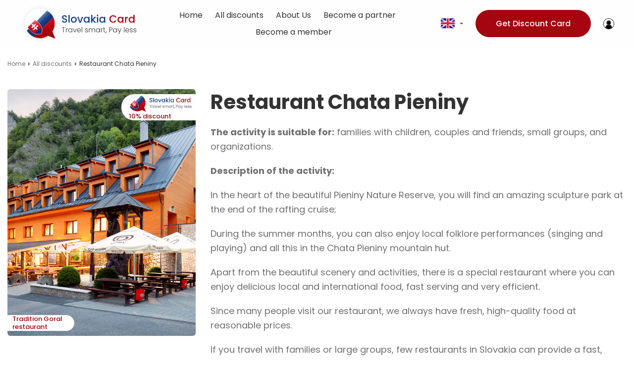

--- FILE ---
content_type: text/html; charset=UTF-8
request_url: https://slovakiacard.com/attraction/restaurant-chata-pieniny/
body_size: 31922
content:
<!DOCTYPE html>
<html lang="en-US">
<head>
    <meta charset="UTF-8">
    <meta http-equiv="content-type" content="text/html; charset=utf-8"/>
    <meta name="format-detection" content="telephone=no"/>
    <meta name="apple-mobile-web-app-capable" content="yes"/>
    <meta name="viewport" content="width=device-width, initial-scale=1, maximum-scale=1, user-scalable=0"/>
                <link rel="shortcut icon" href="https://slovakiacard.com/wp-content/uploads/2022/01/favicon.png"/>
                <script type="text/javascript" id="wpuf-language-script">
                var error_str_obj = {
                    'required' : 'is required',
                    'mismatch' : 'does not match',
                    'validation' : 'is not valid'
                }
            </script>
            <meta name='robots' content='index, follow, max-image-preview:large, max-snippet:-1, max-video-preview:-1' />

	<!-- This site is optimized with the Yoast SEO plugin v18.5.1 - https://yoast.com/wordpress/plugins/seo/ -->
	<title>Restaurant Chata Pieniny - Slovakia Card - Travel smart, Pay less</title>
	<link rel="canonical" href="https://slovakiacard.com/attraction/restaurant-chata-pieniny/" />
	<meta property="og:locale" content="en_US" />
	<meta property="og:type" content="article" />
	<meta property="og:title" content="Restaurant Chata Pieniny - Slovakia Card - Travel smart, Pay less" />
	<meta property="og:description" content="The activity is suitable for: families with children, couples and friends, small groups, and organizations. Description of the activity: In the heart of the beautiful Pieniny Nature Reserve, you will find an amazing sculpture park at the end of the rafting cruise; During the summer months, you can also enjoy local folklore performances (singing and [&hellip;]" />
	<meta property="og:url" content="https://slovakiacard.com/attraction/restaurant-chata-pieniny/" />
	<meta property="og:site_name" content="Slovakia Card - Travel smart, Pay less" />
	<meta property="article:modified_time" content="2023-05-11T12:10:25+00:00" />
	<meta property="og:image" content="https://slovakiacard.com/wp-content/uploads/2022/07/chata-pieniny-3609.jpg" />
	<meta property="og:image:width" content="1100" />
	<meta property="og:image:height" content="733" />
	<meta property="og:image:type" content="image/jpeg" />
	<meta name="twitter:card" content="summary_large_image" />
	<meta name="twitter:label1" content="Est. reading time" />
	<meta name="twitter:data1" content="1 minute" />
	<script type="application/ld+json" class="yoast-schema-graph">{"@context":"https://schema.org","@graph":[{"@type":"WebSite","@id":"https://slovakiacard.com/#website","url":"https://slovakiacard.com/","name":"Slovakia Card - Travel smart, Pay less","description":"","potentialAction":[{"@type":"SearchAction","target":{"@type":"EntryPoint","urlTemplate":"https://slovakiacard.com/?s={search_term_string}"},"query-input":"required name=search_term_string"}],"inLanguage":"en-US"},{"@type":"ImageObject","@id":"https://slovakiacard.com/attraction/restaurant-chata-pieniny/#primaryimage","inLanguage":"en-US","url":"https://slovakiacard.com/wp-content/uploads/2022/07/chata-pieniny-3609.jpg","contentUrl":"https://slovakiacard.com/wp-content/uploads/2022/07/chata-pieniny-3609.jpg","width":1100,"height":733},{"@type":"WebPage","@id":"https://slovakiacard.com/attraction/restaurant-chata-pieniny/#webpage","url":"https://slovakiacard.com/attraction/restaurant-chata-pieniny/","name":"Restaurant Chata Pieniny - Slovakia Card - Travel smart, Pay less","isPartOf":{"@id":"https://slovakiacard.com/#website"},"primaryImageOfPage":{"@id":"https://slovakiacard.com/attraction/restaurant-chata-pieniny/#primaryimage"},"datePublished":"2022-07-06T10:02:54+00:00","dateModified":"2023-05-11T12:10:25+00:00","breadcrumb":{"@id":"https://slovakiacard.com/attraction/restaurant-chata-pieniny/#breadcrumb"},"inLanguage":"en-US","potentialAction":[{"@type":"ReadAction","target":["https://slovakiacard.com/attraction/restaurant-chata-pieniny/"]}]},{"@type":"BreadcrumbList","@id":"https://slovakiacard.com/attraction/restaurant-chata-pieniny/#breadcrumb","itemListElement":[{"@type":"ListItem","position":1,"name":"Home","item":"https://slovakiacard.com/"},{"@type":"ListItem","position":2,"name":"Attractions","item":"https://slovakiacard.com/attraction/"},{"@type":"ListItem","position":3,"name":"Restaurant Chata Pieniny"}]}]}</script>
	<!-- / Yoast SEO plugin. -->


<link rel='dns-prefetch' href='//platform-api.sharethis.com' />

<link rel="alternate" type="application/rss+xml" title="Slovakia Card - Travel smart, Pay less &raquo; Restaurant Chata Pieniny Comments Feed" href="https://slovakiacard.com/attraction/restaurant-chata-pieniny/feed/" />
<style type="text/css">
img.wp-smiley,
img.emoji {
	display: inline !important;
	border: none !important;
	box-shadow: none !important;
	height: 1em !important;
	width: 1em !important;
	margin: 0 0.07em !important;
	vertical-align: -0.1em !important;
	background: none !important;
	padding: 0 !important;
}
</style>
	<link rel='stylesheet' id='wp-block-library-css'  href='https://slovakiacard.com/wp-includes/css/dist/block-library/style.min.css?ver=6.0' type='text/css' media='all' />
<link data-minify="1" rel='stylesheet' id='wc-blocks-vendors-style-css'  href='https://slovakiacard.com/wp-content/cache/min/1/wp-content/plugins/woocommerce/packages/woocommerce-blocks/build/wc-blocks-vendors-style.css?ver=1704329511' type='text/css' media='all' />
<link data-minify="1" rel='stylesheet' id='wc-blocks-style-css'  href='https://slovakiacard.com/wp-content/cache/min/1/wp-content/plugins/woocommerce/packages/woocommerce-blocks/build/wc-blocks-style.css?ver=1704329512' type='text/css' media='all' />
<style id='global-styles-inline-css' type='text/css'>
body{--wp--preset--color--black: #000000;--wp--preset--color--cyan-bluish-gray: #abb8c3;--wp--preset--color--white: #ffffff;--wp--preset--color--pale-pink: #f78da7;--wp--preset--color--vivid-red: #cf2e2e;--wp--preset--color--luminous-vivid-orange: #ff6900;--wp--preset--color--luminous-vivid-amber: #fcb900;--wp--preset--color--light-green-cyan: #7bdcb5;--wp--preset--color--vivid-green-cyan: #00d084;--wp--preset--color--pale-cyan-blue: #8ed1fc;--wp--preset--color--vivid-cyan-blue: #0693e3;--wp--preset--color--vivid-purple: #9b51e0;--wp--preset--gradient--vivid-cyan-blue-to-vivid-purple: linear-gradient(135deg,rgba(6,147,227,1) 0%,rgb(155,81,224) 100%);--wp--preset--gradient--light-green-cyan-to-vivid-green-cyan: linear-gradient(135deg,rgb(122,220,180) 0%,rgb(0,208,130) 100%);--wp--preset--gradient--luminous-vivid-amber-to-luminous-vivid-orange: linear-gradient(135deg,rgba(252,185,0,1) 0%,rgba(255,105,0,1) 100%);--wp--preset--gradient--luminous-vivid-orange-to-vivid-red: linear-gradient(135deg,rgba(255,105,0,1) 0%,rgb(207,46,46) 100%);--wp--preset--gradient--very-light-gray-to-cyan-bluish-gray: linear-gradient(135deg,rgb(238,238,238) 0%,rgb(169,184,195) 100%);--wp--preset--gradient--cool-to-warm-spectrum: linear-gradient(135deg,rgb(74,234,220) 0%,rgb(151,120,209) 20%,rgb(207,42,186) 40%,rgb(238,44,130) 60%,rgb(251,105,98) 80%,rgb(254,248,76) 100%);--wp--preset--gradient--blush-light-purple: linear-gradient(135deg,rgb(255,206,236) 0%,rgb(152,150,240) 100%);--wp--preset--gradient--blush-bordeaux: linear-gradient(135deg,rgb(254,205,165) 0%,rgb(254,45,45) 50%,rgb(107,0,62) 100%);--wp--preset--gradient--luminous-dusk: linear-gradient(135deg,rgb(255,203,112) 0%,rgb(199,81,192) 50%,rgb(65,88,208) 100%);--wp--preset--gradient--pale-ocean: linear-gradient(135deg,rgb(255,245,203) 0%,rgb(182,227,212) 50%,rgb(51,167,181) 100%);--wp--preset--gradient--electric-grass: linear-gradient(135deg,rgb(202,248,128) 0%,rgb(113,206,126) 100%);--wp--preset--gradient--midnight: linear-gradient(135deg,rgb(2,3,129) 0%,rgb(40,116,252) 100%);--wp--preset--duotone--dark-grayscale: url('#wp-duotone-dark-grayscale');--wp--preset--duotone--grayscale: url('#wp-duotone-grayscale');--wp--preset--duotone--purple-yellow: url('#wp-duotone-purple-yellow');--wp--preset--duotone--blue-red: url('#wp-duotone-blue-red');--wp--preset--duotone--midnight: url('#wp-duotone-midnight');--wp--preset--duotone--magenta-yellow: url('#wp-duotone-magenta-yellow');--wp--preset--duotone--purple-green: url('#wp-duotone-purple-green');--wp--preset--duotone--blue-orange: url('#wp-duotone-blue-orange');--wp--preset--font-size--small: 13px;--wp--preset--font-size--medium: 20px;--wp--preset--font-size--large: 36px;--wp--preset--font-size--x-large: 42px;}.has-black-color{color: var(--wp--preset--color--black) !important;}.has-cyan-bluish-gray-color{color: var(--wp--preset--color--cyan-bluish-gray) !important;}.has-white-color{color: var(--wp--preset--color--white) !important;}.has-pale-pink-color{color: var(--wp--preset--color--pale-pink) !important;}.has-vivid-red-color{color: var(--wp--preset--color--vivid-red) !important;}.has-luminous-vivid-orange-color{color: var(--wp--preset--color--luminous-vivid-orange) !important;}.has-luminous-vivid-amber-color{color: var(--wp--preset--color--luminous-vivid-amber) !important;}.has-light-green-cyan-color{color: var(--wp--preset--color--light-green-cyan) !important;}.has-vivid-green-cyan-color{color: var(--wp--preset--color--vivid-green-cyan) !important;}.has-pale-cyan-blue-color{color: var(--wp--preset--color--pale-cyan-blue) !important;}.has-vivid-cyan-blue-color{color: var(--wp--preset--color--vivid-cyan-blue) !important;}.has-vivid-purple-color{color: var(--wp--preset--color--vivid-purple) !important;}.has-black-background-color{background-color: var(--wp--preset--color--black) !important;}.has-cyan-bluish-gray-background-color{background-color: var(--wp--preset--color--cyan-bluish-gray) !important;}.has-white-background-color{background-color: var(--wp--preset--color--white) !important;}.has-pale-pink-background-color{background-color: var(--wp--preset--color--pale-pink) !important;}.has-vivid-red-background-color{background-color: var(--wp--preset--color--vivid-red) !important;}.has-luminous-vivid-orange-background-color{background-color: var(--wp--preset--color--luminous-vivid-orange) !important;}.has-luminous-vivid-amber-background-color{background-color: var(--wp--preset--color--luminous-vivid-amber) !important;}.has-light-green-cyan-background-color{background-color: var(--wp--preset--color--light-green-cyan) !important;}.has-vivid-green-cyan-background-color{background-color: var(--wp--preset--color--vivid-green-cyan) !important;}.has-pale-cyan-blue-background-color{background-color: var(--wp--preset--color--pale-cyan-blue) !important;}.has-vivid-cyan-blue-background-color{background-color: var(--wp--preset--color--vivid-cyan-blue) !important;}.has-vivid-purple-background-color{background-color: var(--wp--preset--color--vivid-purple) !important;}.has-black-border-color{border-color: var(--wp--preset--color--black) !important;}.has-cyan-bluish-gray-border-color{border-color: var(--wp--preset--color--cyan-bluish-gray) !important;}.has-white-border-color{border-color: var(--wp--preset--color--white) !important;}.has-pale-pink-border-color{border-color: var(--wp--preset--color--pale-pink) !important;}.has-vivid-red-border-color{border-color: var(--wp--preset--color--vivid-red) !important;}.has-luminous-vivid-orange-border-color{border-color: var(--wp--preset--color--luminous-vivid-orange) !important;}.has-luminous-vivid-amber-border-color{border-color: var(--wp--preset--color--luminous-vivid-amber) !important;}.has-light-green-cyan-border-color{border-color: var(--wp--preset--color--light-green-cyan) !important;}.has-vivid-green-cyan-border-color{border-color: var(--wp--preset--color--vivid-green-cyan) !important;}.has-pale-cyan-blue-border-color{border-color: var(--wp--preset--color--pale-cyan-blue) !important;}.has-vivid-cyan-blue-border-color{border-color: var(--wp--preset--color--vivid-cyan-blue) !important;}.has-vivid-purple-border-color{border-color: var(--wp--preset--color--vivid-purple) !important;}.has-vivid-cyan-blue-to-vivid-purple-gradient-background{background: var(--wp--preset--gradient--vivid-cyan-blue-to-vivid-purple) !important;}.has-light-green-cyan-to-vivid-green-cyan-gradient-background{background: var(--wp--preset--gradient--light-green-cyan-to-vivid-green-cyan) !important;}.has-luminous-vivid-amber-to-luminous-vivid-orange-gradient-background{background: var(--wp--preset--gradient--luminous-vivid-amber-to-luminous-vivid-orange) !important;}.has-luminous-vivid-orange-to-vivid-red-gradient-background{background: var(--wp--preset--gradient--luminous-vivid-orange-to-vivid-red) !important;}.has-very-light-gray-to-cyan-bluish-gray-gradient-background{background: var(--wp--preset--gradient--very-light-gray-to-cyan-bluish-gray) !important;}.has-cool-to-warm-spectrum-gradient-background{background: var(--wp--preset--gradient--cool-to-warm-spectrum) !important;}.has-blush-light-purple-gradient-background{background: var(--wp--preset--gradient--blush-light-purple) !important;}.has-blush-bordeaux-gradient-background{background: var(--wp--preset--gradient--blush-bordeaux) !important;}.has-luminous-dusk-gradient-background{background: var(--wp--preset--gradient--luminous-dusk) !important;}.has-pale-ocean-gradient-background{background: var(--wp--preset--gradient--pale-ocean) !important;}.has-electric-grass-gradient-background{background: var(--wp--preset--gradient--electric-grass) !important;}.has-midnight-gradient-background{background: var(--wp--preset--gradient--midnight) !important;}.has-small-font-size{font-size: var(--wp--preset--font-size--small) !important;}.has-medium-font-size{font-size: var(--wp--preset--font-size--medium) !important;}.has-large-font-size{font-size: var(--wp--preset--font-size--large) !important;}.has-x-large-font-size{font-size: var(--wp--preset--font-size--x-large) !important;}
</style>
<link data-minify="1" rel='stylesheet' id='woocommerce-layout-css'  href='https://slovakiacard.com/wp-content/cache/min/1/wp-content/plugins/woocommerce/assets/css/woocommerce-layout.css?ver=1704329512' type='text/css' media='all' />
<link data-minify="1" rel='stylesheet' id='woocommerce-smallscreen-css'  href='https://slovakiacard.com/wp-content/cache/min/1/wp-content/plugins/woocommerce/assets/css/woocommerce-smallscreen.css?ver=1704329512' type='text/css' media='only screen and (max-width: 768px)' />
<link data-minify="1" rel='stylesheet' id='woocommerce-general-css'  href='https://slovakiacard.com/wp-content/cache/min/1/wp-content/plugins/woocommerce/assets/css/woocommerce.css?ver=1704329512' type='text/css' media='all' />
<style id='woocommerce-inline-inline-css' type='text/css'>
.woocommerce form .form-row .required { visibility: visible; }
</style>
<link data-minify="1" rel='stylesheet' id='wpuf-rating-star-css-css'  href='https://slovakiacard.com/wp-content/cache/min/1/wp-content/plugins/wp-user-frontend-pro/assets/css/css-stars.css?ver=1704329511' type='text/css' media='all' />
<link data-minify="1" rel='stylesheet' id='wpuf-math-captcha-css-css'  href='https://slovakiacard.com/wp-content/cache/min/1/wp-content/plugins/wp-user-frontend-pro/assets/css/frontend/fields/math-captcha.css?ver=1704329511' type='text/css' media='all' />
<link rel='stylesheet' id='wpuf-intlTelInput-css'  href='https://slovakiacard.com/wp-content/plugins/wp-user-frontend-pro/includes/libs/intl-tel-input/css/intlTelInput.min.css?ver=17.0.5' type='text/css' media='all' />
<link data-minify="1" rel='stylesheet' id='main-css'  href='https://slovakiacard.com/wp-content/cache/min/1/wp-content/themes/sol/assets/css/main.css?ver=1704329511' type='text/css' media='all' />
<link data-minify="1" rel='stylesheet' id='wpuf-css-css'  href='https://slovakiacard.com/wp-content/cache/min/1/wp-content/plugins/wp-user-frontend/assets/css/frontend-forms.css?ver=1704329511' type='text/css' media='all' />
<link data-minify="1" rel='stylesheet' id='jquery-ui-css'  href='https://slovakiacard.com/wp-content/cache/min/1/wp-content/plugins/wp-user-frontend/assets/css/jquery-ui-1.9.1.custom.css?ver=1704329511' type='text/css' media='all' />
<link data-minify="1" rel='stylesheet' id='wpuf-sweetalert2-css'  href='https://slovakiacard.com/wp-content/cache/min/1/wp-content/plugins/wp-user-frontend/assets/vendor/sweetalert2/sweetalert2.css?ver=1704329511' type='text/css' media='all' />
<script type="text/javascript">
            window._nslDOMReady = function (callback) {
                if ( document.readyState === "complete" || document.readyState === "interactive" ) {
                    callback();
                } else {
                    document.addEventListener( "DOMContentLoaded", callback );
                }
            };
            </script><script type='text/javascript' src='https://slovakiacard.com/wp-content/themes/sol/assets/js/jquery-3.5.1.min.js?ver=6.0' id='jquery-js'></script>
<script type='text/javascript' src='https://slovakiacard.com/wp-content/plugins/wp-user-frontend-pro/assets/js/jquery.barrating.min.js?ver=6.0' id='wpuf-rating-js-js'></script>
<script type='text/javascript' src='https://slovakiacard.com/wp-includes/js/jquery/ui/core.min.js?ver=1.13.1' id='jquery-ui-core-js'></script>
<script type='text/javascript' src='https://slovakiacard.com/wp-includes/js/jquery/ui/datepicker.min.js?ver=1.13.1' id='jquery-ui-datepicker-js'></script>
<script type='text/javascript' id='jquery-ui-datepicker-js-after'>
jQuery(function(jQuery){jQuery.datepicker.setDefaults({"closeText":"Close","currentText":"Today","monthNames":["January","February","March","April","May","June","July","August","September","October","November","December"],"monthNamesShort":["Jan","Feb","Mar","Apr","May","Jun","Jul","Aug","Sep","Oct","Nov","Dec"],"nextText":"Next","prevText":"Previous","dayNames":["Sunday","Monday","Tuesday","Wednesday","Thursday","Friday","Saturday"],"dayNamesShort":["Sun","Mon","Tue","Wed","Thu","Fri","Sat"],"dayNamesMin":["S","M","T","W","T","F","S"],"dateFormat":"MM d, yy","firstDay":0,"isRTL":false});});
</script>
<script data-minify="1" type='text/javascript' src='https://slovakiacard.com/wp-content/cache/min/1/wp-content/plugins/wp-user-frontend-pro/assets/js/jquery-ui-timepicker-addon.js?ver=1704329511' id='jquery-ui-timepicker-js'></script>
<script type='text/javascript' id='wpuf-ajax-script-js-extra'>
/* <![CDATA[ */
var ajax_object = {"ajaxurl":"https:\/\/slovakiacard.com\/wp-admin\/admin-ajax.php","fill_notice":"Some Required Fields are not filled!"};
/* ]]> */
</script>
<script data-minify="1" type='text/javascript' src='https://slovakiacard.com/wp-content/cache/min/1/wp-content/plugins/wp-user-frontend/assets/js/billing-address.js?ver=1704329511' id='wpuf-ajax-script-js'></script>
<script data-minify="1" type='text/javascript' src='https://slovakiacard.com/wp-content/cache/min/1/js/sharethis.js?ver=1704329526' id='sharethis-js'></script>
<script type='text/javascript' src='https://slovakiacard.com/wp-includes/js/dist/vendor/regenerator-runtime.min.js?ver=0.13.9' id='regenerator-runtime-js'></script>
<script type='text/javascript' src='https://slovakiacard.com/wp-includes/js/dist/vendor/wp-polyfill.min.js?ver=3.15.0' id='wp-polyfill-js'></script>
<script type='text/javascript' src='https://slovakiacard.com/wp-includes/js/dist/dom-ready.min.js?ver=d996b53411d1533a84951212ab6ac4ff' id='wp-dom-ready-js'></script>
<script type='text/javascript' src='https://slovakiacard.com/wp-includes/js/dist/hooks.min.js?ver=c6d64f2cb8f5c6bb49caca37f8828ce3' id='wp-hooks-js'></script>
<script type='text/javascript' src='https://slovakiacard.com/wp-includes/js/dist/i18n.min.js?ver=ebee46757c6a411e38fd079a7ac71d94' id='wp-i18n-js'></script>
<script type='text/javascript' id='wp-i18n-js-after'>
wp.i18n.setLocaleData( { 'text direction\u0004ltr': [ 'ltr' ] } );
</script>
<script type='text/javascript' src='https://slovakiacard.com/wp-includes/js/dist/a11y.min.js?ver=a38319d7ba46c6e60f7f9d4c371222c5' id='wp-a11y-js'></script>
<script type='text/javascript' src='https://slovakiacard.com/wp-includes/js/jquery/ui/mouse.min.js?ver=1.13.1' id='jquery-ui-mouse-js'></script>
<script type='text/javascript' src='https://slovakiacard.com/wp-includes/js/clipboard.min.js?ver=2.0.10' id='clipboard-js'></script>
<script type='text/javascript' src='https://slovakiacard.com/wp-includes/js/plupload/moxie.min.js?ver=1.3.5' id='moxiejs-js'></script>
<script type='text/javascript' src='https://slovakiacard.com/wp-includes/js/plupload/plupload.min.js?ver=2.1.9' id='plupload-js'></script>
<script type='text/javascript' src='https://slovakiacard.com/wp-includes/js/underscore.min.js?ver=1.13.3' id='underscore-js'></script>
<script type='text/javascript' id='plupload-handlers-js-extra'>
/* <![CDATA[ */
var pluploadL10n = {"queue_limit_exceeded":"You have attempted to queue too many files.","file_exceeds_size_limit":"%s exceeds the maximum upload size for this site.","zero_byte_file":"This file is empty. Please try another.","invalid_filetype":"Sorry, you are not allowed to upload this file type.","not_an_image":"This file is not an image. Please try another.","image_memory_exceeded":"Memory exceeded. Please try another smaller file.","image_dimensions_exceeded":"This is larger than the maximum size. Please try another.","default_error":"An error occurred in the upload. Please try again later.","missing_upload_url":"There was a configuration error. Please contact the server administrator.","upload_limit_exceeded":"You may only upload 1 file.","http_error":"Unexpected response from the server. The file may have been uploaded successfully. Check in the Media Library or reload the page.","http_error_image":"The server cannot process the image. This can happen if the server is busy or does not have enough resources to complete the task. Uploading a smaller image may help. Suggested maximum size is 2560 pixels.","upload_failed":"Upload failed.","big_upload_failed":"Please try uploading this file with the %1$sbrowser uploader%2$s.","big_upload_queued":"%s exceeds the maximum upload size for the multi-file uploader when used in your browser.","io_error":"IO error.","security_error":"Security error.","file_cancelled":"File canceled.","upload_stopped":"Upload stopped.","dismiss":"Dismiss","crunching":"Crunching\u2026","deleted":"moved to the Trash.","error_uploading":"\u201c%s\u201d has failed to upload.","unsupported_image":"This image cannot be displayed in a web browser. For best results convert it to JPEG before uploading.","noneditable_image":"This image cannot be processed by the web server. Convert it to JPEG or PNG before uploading.","file_url_copied":"The file URL has been copied to your clipboard"};
/* ]]> */
</script>
<script type='text/javascript' src='https://slovakiacard.com/wp-includes/js/plupload/handlers.min.js?ver=6.0' id='plupload-handlers-js'></script>
<script type='text/javascript' src='https://slovakiacard.com/wp-includes/js/jquery/ui/sortable.min.js?ver=1.13.1' id='jquery-ui-sortable-js'></script>
<script type='text/javascript' id='wpuf-upload-js-extra'>
/* <![CDATA[ */
var wpuf_frontend_upload = {"confirmMsg":"Are you sure?","delete_it":"Yes, delete it","cancel_it":"No, cancel it","nonce":"8771d98558","ajaxurl":"https:\/\/slovakiacard.com\/wp-admin\/admin-ajax.php","max_filesize":"256M","plupload":{"url":"https:\/\/slovakiacard.com\/wp-admin\/admin-ajax.php?nonce=e0622f886e","flash_swf_url":"https:\/\/slovakiacard.com\/wp-includes\/js\/plupload\/plupload.flash.swf","filters":[{"title":"Allowed Files","extensions":"*"}],"multipart":true,"urlstream_upload":true,"warning":"Maximum number of files reached!","size_error":"The file you have uploaded exceeds the file size limit. Please try again.","type_error":"You have uploaded an incorrect file type. Please try again."}};
/* ]]> */
</script>
<script data-minify="1" type='text/javascript' src='https://slovakiacard.com/wp-content/cache/min/1/wp-content/plugins/wp-user-frontend/assets/js/upload.js?ver=1704329511' id='wpuf-upload-js'></script>
<script type='text/javascript' id='wpuf-form-js-extra'>
/* <![CDATA[ */
var wpuf_frontend = {"ajaxurl":"https:\/\/slovakiacard.com\/wp-admin\/admin-ajax.php","error_message":"Please fix the errors to proceed","nonce":"8771d98558","cancelSubMsg":"Are you sure you want to cancel your current subscription ?","delete_it":"Yes","cancel_it":"No","word_max_title":"Maximum word limit reached. Please shorten your texts.","word_max_details":"This field supports a maximum of %number% words, and the limit is reached. Remove a few words to reach the acceptable limit of the field.","word_min_title":"Minimum word required.","word_min_details":"This field requires minimum %number% words. Please add some more text.","char_max_title":"Maximum character limit reached. Please shorten your texts.","char_max_details":"This field supports a maximum of %number% characters, and the limit is reached. Remove a few characters to reach the acceptable limit of the field.","char_min_title":"Minimum character required.","char_min_details":"This field requires minimum %number% characters. Please add some more character.","protected_shortcodes":["wpuf-registration"],"protected_shortcodes_message":"Using %shortcode% is restricted","coupon_error":"Please enter a coupon code!"};
/* ]]> */
</script>
<script type='text/javascript' src='https://slovakiacard.com/wp-content/plugins/wp-user-frontend/assets/js/frontend-form.min.js?ver=6.0' id='wpuf-form-js'></script>
<script data-minify="1" type='text/javascript' src='https://slovakiacard.com/wp-content/cache/min/1/wp-content/plugins/wp-user-frontend/assets/vendor/sweetalert2/sweetalert2.js?ver=1704329512' id='wpuf-sweetalert2-js'></script>
<link rel="https://api.w.org/" href="https://slovakiacard.com/wp-json/" /><link rel="EditURI" type="application/rsd+xml" title="RSD" href="https://slovakiacard.com/xmlrpc.php?rsd" />
<link rel="wlwmanifest" type="application/wlwmanifest+xml" href="https://slovakiacard.com/wp-includes/wlwmanifest.xml" /> 
<meta name="generator" content="WordPress 6.0" />
<meta name="generator" content="WooCommerce 6.3.1" />
<link rel='shortlink' href='https://slovakiacard.com/?p=2359' />
<link rel="alternate" type="application/json+oembed" href="https://slovakiacard.com/wp-json/oembed/1.0/embed?url=https%3A%2F%2Fslovakiacard.com%2Fattraction%2Frestaurant-chata-pieniny%2F" />
<link rel="alternate" type="text/xml+oembed" href="https://slovakiacard.com/wp-json/oembed/1.0/embed?url=https%3A%2F%2Fslovakiacard.com%2Fattraction%2Frestaurant-chata-pieniny%2F&#038;format=xml" />
<style type="text/css">
.qtranxs_flag_en {background-image: url(https://slovakiacard.com/wp-content/plugins/qtranslate-xt-master/flags/gb.png); background-repeat: no-repeat;}
.qtranxs_flag_he {background-image: url(https://slovakiacard.com/wp-content/plugins/qtranslate-xt-master/flags/il.png); background-repeat: no-repeat;}
.qtranxs_flag_sk {background-image: url(https://slovakiacard.com/wp-content/plugins/qtranslate-xt-master/flags/sk.png); background-repeat: no-repeat;}
</style>
<link hreflang="en" href="https://slovakiacard.com/en/attraction/restaurant-chata-pieniny/" rel="alternate" />
<link hreflang="IL" href="https://slovakiacard.com/he/attraction/restaurant-chata-pieniny/" rel="alternate" />
<link hreflang="sk" href="https://slovakiacard.com/sk/attraction/restaurant-chata-pieniny/" rel="alternate" />
<link hreflang="x-default" href="https://slovakiacard.com/attraction/restaurant-chata-pieniny/" rel="alternate" />
<meta name="generator" content="qTranslate-XT 3.10.0.dev.4" />

        <style>
            ul.wpuf_packs li{
                background-color: #eeeeee !important;
            }
            ul.wpuf_packs .wpuf-sub-button a, ul.wpuf_packs .wpuf-sub-button a{
                background-color: #4fbbda !important;
                color: #eeeeee !important;
            }
            ul.wpuf_packs h3, ul.wpuf_packs h3{
                background-color:  #52B5D5 !important;
                border-bottom: 1px solid #52B5D5 !important;
                color: #eeeeee !important;
            }
            ul.wpuf_packs .wpuf-pricing-wrap .wpuf-sub-amount, ul.wpuf_packs .wpuf-pricing-wrap .wpuf-sub-amount{
                background-color:  #4fbbda !important;
                border-bottom: 1px solid #4fbbda !important;
                color: #eeeeee !important;
            }
            ul.wpuf_packs .wpuf-sub-body{
                background-color:  #eeeeee !important;
            }

            .wpuf-success {
                background-color:  !important;
                border: 1px solid  !important;
            }
            .wpuf-error {
                background-color:  !important;
                border: 1px solid  !important;
            }
            .wpuf-message {
                background:  !important;
                border: 1px solid  !important;
            }
            .wpuf-info {
                background-color:  !important;
                border: 1px solid  !important;
            }
        </style>

                <style>

        </style>
        	<noscript><style>.woocommerce-product-gallery{ opacity: 1 !important; }</style></noscript>
			<style type="text/css" id="wp-custom-css">
			
/* MD added search form styling */
/*body:not(.role-shop_manager):not(.role-administrator) .menu li.owner-request-form-menu {
	display: none;
}*/
/*.menu li.submit-attraction { 
	display: none; 
}
.logged-in.user-role-administrator .menu li.submit-attraction, .logged-in.user-role-shop-owner .menu li.submit-attraction { 
	display: block!important; 
}*/

.gfield--type-post_image [type="submit"], .gfield--type-post_image input[type="file"] {
    position: inherit !important;
    left: inherit !important;
    top: inherit !important;
    width: inherit !important;
    height: inherit !important;
    opacity: 1 !important;
    border: inherit !important;
    cursor: inherit !important;
    z-index: inherit !important;
    font-size: inherit !important;
}

.home .search-form-group {
    display: flex;
    align-items: center;
    max-width: 810px;
    width: 100%;
    margin: 0 auto;
    justify-content: center;
}
.home .search-form-entry {
	  width: 570px;
    height: 55px;
    background: #fff;
    border-radius: 100px;
    margin: 0 auto;
    position: relative;
}
.home #searchform .input-search {
    width: 100%;
    padding: 0 75px 0 23px;
    border-radius: 100px;
    height: 55px;
}
.home .search-form-entry .clear-input {
    position: absolute;
    right: 60px;
    top: 20px;
    z-index: 2;
    transition: .3s all ease;
    cursor: pointer;
    display: none;
}
.home .swiper-container {
	z-index: 0 !important;
}


/* end MD added search form styling */


.home #content-block > div.search-form-group {
	
	width:50vw;
	margin: 40px auto;
}
/*.discount-banner-main*/ .search-form-entry .search-btn {
    position: absolute;
    right: 18px;
    top: 15px;
    z-index: 999;
}
/*.discount-banner-main*/ .search-form-entry .clear-input {
    display: block;
}
/*.discount-banner-main*/ .search-form-entry .clear-input.active {
    display: block;
}
@media (max-width: 1199px)
.best-attractions-item .img-block {
    padding-bottom: 64%;
}


.choose-region .home-category .map-block .mob-place-wrapper .mob-place-point .img-block img {
    border-radius: 6px !important;
}

.attractions-detail-description .content-slider .swiper-slide {
    border-radius: 6px;
}

.attractions-detail-toll .detail-toll-img img {
    border-radius: 6px;
}

/* h3 padding PC*/
@media (min-width: 768px) {
.page-id-1470 > #content-block > div.section.privacy-policy > div > div > h3 {
    padding-left: 42px;
} }

/* h3 padding mobile*/
@media (max-width: 767px) {
.page-id-1470 > #content-block > div.section.privacy-policy > div > div > h3 {
    padding-left: 30px;
} }		</style>
		<noscript><style id="rocket-lazyload-nojs-css">.rll-youtube-player, [data-lazy-src]{display:none !important;}</style></noscript><style id="wpforms-css-vars-root">
				:root {
					--wpforms-field-border-radius: 3px;
--wpforms-field-background-color: #ffffff;
--wpforms-field-border-color: rgba( 0, 0, 0, 0.25 );
--wpforms-field-text-color: rgba( 0, 0, 0, 0.7 );
--wpforms-label-color: rgba( 0, 0, 0, 0.85 );
--wpforms-label-sublabel-color: rgba( 0, 0, 0, 0.55 );
--wpforms-label-error-color: #d63637;
--wpforms-button-border-radius: 3px;
--wpforms-button-background-color: #066aab;
--wpforms-button-text-color: #ffffff;
--wpforms-field-size-input-height: 43px;
--wpforms-field-size-input-spacing: 15px;
--wpforms-field-size-font-size: 16px;
--wpforms-field-size-line-height: 19px;
--wpforms-field-size-padding-h: 14px;
--wpforms-field-size-checkbox-size: 16px;
--wpforms-field-size-sublabel-spacing: 5px;
--wpforms-field-size-icon-size: 1;
--wpforms-label-size-font-size: 16px;
--wpforms-label-size-line-height: 19px;
--wpforms-label-size-sublabel-font-size: 14px;
--wpforms-label-size-sublabel-line-height: 17px;
--wpforms-button-size-font-size: 17px;
--wpforms-button-size-height: 41px;
--wpforms-button-size-padding-h: 15px;
--wpforms-button-size-margin-top: 10px;

				}
			</style><!-- Global site tag (gtag.js) - Google Analytics -->
<script async src="https://www.googletagmanager.com/gtag/js?id=G-PVWLVPFB10"></script>
<script>
  window.dataLayer = window.dataLayer || [];
  function gtag(){dataLayer.push(arguments);}
  gtag('js', new Date());

  gtag('config', 'G-PVWLVPFB10');
</script>
<!-- Google Tag Manager -->
<script>(function(w,d,s,l,i){w[l]=w[l]||[];w[l].push({'gtm.start':
new Date().getTime(),event:'gtm.js'});var f=d.getElementsByTagName(s)[0],
j=d.createElement(s),dl=l!='dataLayer'?'&l='+l:'';j.async=true;j.src=
'https://www.googletagmanager.com/gtm.js?id='+i+dl;f.parentNode.insertBefore(j,f);
})(window,document,'script','dataLayer','GTM-MHT276K');</script>
<!-- End Google Tag Manager -->
<meta name="facebook-domain-verification" content="n01n0ytgfmnbvt5mjr0eomd8acs6kk" />
<style>
.review-wrapp {
    border: 1px solid #e7e7e7;
    border-radius: 2px;
    padding: 16px;
}

.review-img-wrapp {
    margin-bottom: 8px;
}

.review-text {
    font-size: 16px;
    min-height: 164px;
}

.review-title {
    font-weight: 500;display:flex;align-items:center;
}
.review-title .img {
    width: 32px;
    height: 32px;
    border-radius: 32px;
    background: #a5050f;
    text-align: center;
    line-height: 32px;text-transform:uppercase;
    color: #FFF;
    margin-right: 10px;
    font-weight: 600;
}
.review-title small {
    font-size: 12px;
}
</style>
</head>
<body data-rsssl=1 class="attraction-template-default single single-attraction postid-2359 single-format-standard theme-sol woocommerce-no-js language-en">


<!-- Meta Pixel Code -->
<script>
!function(f,b,e,v,n,t,s)
{if(f.fbq)return;n=f.fbq=function(){n.callMethod?
n.callMethod.apply(n,arguments):n.queue.push(arguments)};
if(!f._fbq)f._fbq=n;n.push=n;n.loaded=!0;n.version='2.0';
n.queue=[];t=b.createElement(e);t.async=!0;
t.src=v;s=b.getElementsByTagName(e)[0];
s.parentNode.insertBefore(t,s)}(window, document,'script',
'https://connect.facebook.net/en_US/fbevents.js');
fbq('init', '203504396805793');
fbq('track', 'PageView');
</script>
<noscript><img height="1" width="1" style="display:none"
src="https://www.facebook.com/tr?id=203504396805793&ev=PageView&noscript=1"
/></noscript>
<!-- End Meta Pixel Code -->
<script>
fbq('track', 'CompleteRegistration', {
content_name: 'Register_website',
});
</script>

<!-- Google Tag Manager (noscript) -->
<noscript><iframe src="https://www.googletagmanager.com/ns.html?id=GTM-MHT276K"
height="0" width="0" style="display:none;visibility:hidden"></iframe></noscript>
<!-- End Google Tag Manager (noscript) -->
    <div id="loader-wrapper"></div>
    <div id="content-block">
        <header>
            <div class="header">
                <div class="header-container">
                                            <a href="https://slovakiacard.com/" class="header-logo">
                            <img src="data:image/svg+xml,%3Csvg%20xmlns='http://www.w3.org/2000/svg'%20viewBox='0%200%200%200'%3E%3C/svg%3E" alt="Slovakia Card - Travel smart, Pay less" data-lazy-src="https://slovakiacard.com/wp-content/uploads/2022/03/logo-sol.svg"><noscript><img src="https://slovakiacard.com/wp-content/uploads/2022/03/logo-sol.svg" alt="Slovakia Card - Travel smart, Pay less"></noscript>
                        </a>
                                        <div class="mob-lang-login">
                        		<div class="lang mob-lang">
			<div class="current-lang"><svg width="28" height="20" viewBox="0 0 28 20" fill="none" xmlns="http://www.w3.org/2000/svg">
<rect width="28" height="20" rx="2" fill="white"/>
<mask id="mask0_432_541" style="mask-type:alpha" maskUnits="userSpaceOnUse" x="0" y="0" width="28" height="20">
<rect width="28" height="20" rx="2" fill="white"/>
</mask>
<g mask="url(#mask0_432_541)">
<rect width="28" height="20" fill="#0A17A7"/>
<path fill-rule="evenodd" clip-rule="evenodd" d="M-1.28226 -1.9165L10.6669 6.14329V-1.33339H17.3335V6.14329L29.2827 -1.9165L30.7739 0.294263L21.3265 6.66661H28.0002V13.3333H21.3265L30.7739 19.7056L29.2827 21.9164L17.3335 13.8566V21.3333H10.6669V13.8566L-1.28226 21.9164L-2.77344 19.7056L6.67395 13.3333H0.000212669V6.66661H6.67395L-2.77344 0.294263L-1.28226 -1.9165Z" fill="white"/>
<path d="M18.668 6.33219L31.3333 -2" stroke="#DB1F35" stroke-width="0.666667" stroke-linecap="round"/>
<path d="M20.0127 13.6978L31.3665 21.3506" stroke="#DB1F35" stroke-width="0.666667" stroke-linecap="round"/>
<path d="M8.00513 6.31055L-3.83789 -1.6709" stroke="#DB1F35" stroke-width="0.666667" stroke-linecap="round"/>
<path d="M9.28963 13.605L-3.83789 22.3105" stroke="#DB1F35" stroke-width="0.666667" stroke-linecap="round"/>
<path fill-rule="evenodd" clip-rule="evenodd" d="M0 12H12V20H16V12H28V8H16V0H12V8H0V12Z" fill="#E6273E"/>
</g>
</svg>
</div>            <ul>
                <li><a href="https://slovakiacard.com/he/attraction/restaurant-chata-pieniny/"><svg width="28" height="20" viewBox="0 0 28 20" fill="none" xmlns="http://www.w3.org/2000/svg">
<rect x="0.25" y="0.25" width="27.5" height="19.5" rx="1.75" fill="white" stroke="#F5F5F5" stroke-width="0.5"/>
<mask id="mask0_614_2142" style="mask-type:alpha" maskUnits="userSpaceOnUse" x="0" y="0" width="28" height="20">
<rect x="0.25" y="0.25" width="27.5" height="19.5" rx="1.75" fill="white" stroke="white" stroke-width="0.5"/>
</mask>
<g mask="url(#mask0_614_2142)">
<path fill-rule="evenodd" clip-rule="evenodd" d="M0 4H28V0H0V4Z" fill="#0E46D4"/>
<path fill-rule="evenodd" clip-rule="evenodd" d="M0 20H28V16H0V20Z" fill="#0E46D4"/>
<path d="M10.3757 11.8381L10.1006 12.3333L10.6671 12.3333L17.3338 12.3333L17.9003 12.3333L17.6251 11.8381L14.2918 5.8381L14.0004 5.31361L13.709 5.8381L10.3757 11.8381Z" stroke="#093EC5" stroke-width="0.666667"/>
<path d="M10.3757 8.1619L10.1006 7.66668L10.6671 7.66668L17.3338 7.66668L17.9003 7.66668L17.6251 8.1619L14.2918 14.1619L14.0004 14.6864L13.709 14.1619L10.3757 8.1619Z" stroke="#093EC5" stroke-width="0.666667"/>
</g>
</svg>
<span>IL</span></a></li><li><a href="https://slovakiacard.com/sk/attraction/restaurant-chata-pieniny/"><svg width="28" height="20" viewBox="0 0 28 20" fill="none" xmlns="http://www.w3.org/2000/svg">
<rect x="0.25" y="0.25" width="27.5" height="19.5" rx="1.75" fill="white" stroke="white" stroke-width="0.5"/>
<mask id="mask0_343_489" style="mask-type:alpha" maskUnits="userSpaceOnUse" x="0" y="0" width="28" height="20">
<rect x="0.25" y="0.25" width="27.5" height="19.5" rx="1.75" fill="white" stroke="white" stroke-width="0.5"/>
</mask>
<g mask="url(#mask0_343_489)">
<path fill-rule="evenodd" clip-rule="evenodd" d="M0 13.3332H28V6.6665H0V13.3332Z" fill="#0C47B7"/>
<path fill-rule="evenodd" clip-rule="evenodd" d="M0 20.0002H28V13.3335H0V20.0002Z" fill="#E53B35"/>
<path d="M6.95014 3.33333C5.87548 3.33333 4.99292 4.1826 4.95162 5.25647L4.69237 11.9969C4.66889 12.6073 4.92558 13.1948 5.38931 13.5923L8.26499 16.0572C9.26363 16.9132 10.7372 16.9132 11.7359 16.0572L14.6116 13.5923C15.0753 13.1948 15.332 12.6073 15.3085 11.9969L15.0493 5.25647C15.008 4.1826 14.1254 3.33333 13.0507 3.33333H6.95014Z" fill="#F73744" stroke="white" stroke-width="1.33333"/>
<mask id="mask1_343_489" style="mask-type:alpha" maskUnits="userSpaceOnUse" x="4" y="2" width="12" height="16">
<path d="M6.95014 3.33333C5.87548 3.33333 4.99292 4.1826 4.95162 5.25647L4.69237 11.9969C4.66889 12.6073 4.92558 13.1948 5.38931 13.5923L8.26499 16.0572C9.26363 16.9132 10.7372 16.9132 11.7359 16.0572L14.6116 13.5923C15.0753 13.1948 15.332 12.6073 15.3085 11.9969L15.0493 5.25647C15.008 4.1826 14.1254 3.33333 13.0507 3.33333H6.95014Z" fill="white" stroke="white" stroke-width="1.33333"/>
</mask>
<g mask="url(#mask1_343_489)">
<path fill-rule="evenodd" clip-rule="evenodd" d="M9.33398 11.0002C9.33398 10.8161 9.18475 10.6668 9.00065 10.6668H7.66732C7.48322 10.6668 7.33398 10.5176 7.33398 10.3335V9.66683C7.33398 9.48273 7.48322 9.3335 7.66732 9.3335H9.00065C9.18475 9.3335 9.33398 9.18426 9.33398 9.00016V8.3335C9.33398 8.1494 9.18475 8.00016 9.00065 8.00016H8.33398C8.14989 8.00016 8.00065 7.85092 8.00065 7.66683V7.00016C8.00065 6.81607 8.14989 6.66683 8.33398 6.66683H9.00065C9.18475 6.66683 9.33398 6.51759 9.33398 6.3335V5.66683C9.33398 5.48273 9.48322 5.3335 9.66732 5.3335H10.334C10.5181 5.3335 10.6673 5.48273 10.6673 5.66683V6.3335C10.6673 6.51759 10.8166 6.66683 11.0007 6.66683H11.6673C11.8514 6.66683 12.0007 6.81607 12.0007 7.00016V7.66683C12.0007 7.85092 11.8514 8.00016 11.6673 8.00016H11.0007C10.8166 8.00016 10.6673 8.1494 10.6673 8.3335V9.00016C10.6673 9.18426 10.8166 9.3335 11.0007 9.3335H12.334C12.5181 9.3335 12.6673 9.48273 12.6673 9.66683V10.3335C12.6673 10.5176 12.5181 10.6668 12.334 10.6668H11.0007C10.8166 10.6668 10.6673 10.8161 10.6673 11.0002V13.0002C10.6673 13.1843 10.5181 13.3335 10.334 13.3335H9.66732C9.48322 13.3335 9.33398 13.1843 9.33398 13.0002V11.0002Z" fill="white"/>
<path fill-rule="evenodd" clip-rule="evenodd" d="M11.2035 13.4253C10.9889 12.9765 10.5307 12.6665 10 12.6665C9.46934 12.6665 9.01109 12.9765 8.79647 13.4253C7.17545 13.6807 6 14.4383 6 15.3332C6 16.4377 7.79086 17.3332 10 17.3332C12.2091 17.3332 14 16.4377 14 15.3332C14 14.4383 12.8246 13.6807 11.2035 13.4253Z" fill="#1251A1"/>
</g>
</g>
</svg>
<span>SK</span></a></li>            </ul>
        </div>
	    <div class="mob-login">
                    <a href="#" class="header-login-btn open-popup" data-rel="3">
                                <svg width="22" height="22" viewBox="0 0 374 374" fill="none" xmlns="http://www.w3.org/2000/svg">
                    <path d="M187 -0.279785C147.471 -0.280108 108.959 12.2444 76.9925 35.4958C45.0257 58.7471 21.2482 91.5294 9.07361 129.136C-3.10095 166.743 -3.04644 207.241 9.22929 244.815C21.505 282.389 45.3706 315.107 77.3999 338.272L77.572 338.392L77.604 338.416C109.458 361.37 147.725 373.722 186.988 373.722C226.251 373.722 264.518 361.37 296.372 338.416L296.556 338.288C328.589 315.127 352.46 282.412 364.741 244.839C377.022 207.267 377.082 166.769 364.912 129.16C352.742 91.5507 328.969 58.765 297.004 35.5094C265.04 12.2538 226.529 -0.275485 187 -0.279785ZM88.52 328.94V316.84C88.5126 304.875 90.8631 293.027 95.4372 281.971C100.011 270.915 106.719 260.869 115.178 252.406C123.636 243.944 133.68 237.232 144.733 232.653C155.787 228.074 167.635 225.718 179.6 225.72H186.54H187C187 225.72 187.304 225.72 187.46 225.72H194.4C206.365 225.718 218.213 228.074 229.266 232.653C240.32 237.232 250.364 243.944 258.822 252.406C267.281 260.869 273.989 270.915 278.563 281.971C283.137 293.027 285.487 304.875 285.48 316.84V328.94C256.55 348.982 222.194 359.72 187 359.72C151.806 359.72 117.45 348.982 88.52 328.94ZM187.46 211.74H186.54C170.134 211.673 154.423 205.113 142.839 193.495C131.256 181.877 124.743 166.146 124.724 149.74C124.724 148.14 124.792 146.516 124.928 144.884C126.217 129.303 133.318 114.777 144.822 104.19C156.325 93.6023 171.39 87.7284 187.024 87.7345C202.658 87.7405 217.718 93.626 229.214 104.222C240.709 114.818 247.799 129.35 249.076 144.932C249.208 146.532 249.276 148.132 249.276 149.732C249.257 166.138 242.744 181.869 231.161 193.487C219.577 205.105 203.866 211.665 187.46 211.732V211.74ZM299.48 318.084V316.84C299.492 294.165 292.167 272.094 278.598 253.926C265.029 235.759 245.946 222.469 224.2 216.044C236.035 209.479 245.898 199.868 252.767 188.206C259.636 176.545 263.26 163.258 263.264 149.724C263.264 147.724 263.18 145.724 263.016 143.788C261.46 124.697 252.779 106.891 238.698 93.9062C224.617 80.9218 206.166 73.71 187.012 73.7039C167.858 73.6979 149.403 80.898 135.313 93.8736C121.224 106.849 112.532 124.65 110.964 143.74C110.796 145.704 110.712 147.716 110.712 149.74C110.718 163.274 114.346 176.561 121.219 188.22C128.093 199.879 137.961 209.486 149.8 216.044C128.053 222.469 108.97 235.758 95.4011 253.926C81.8323 272.094 74.507 294.165 74.52 316.84V318.084C47.6538 295.094 28.4777 264.423 19.5741 230.202C10.6704 195.982 12.4669 159.854 24.7214 126.686C36.976 93.5168 59.1002 64.8998 88.1145 44.6882C117.129 24.4766 151.64 13.6413 187 13.6413C222.36 13.6413 256.871 24.4766 285.885 44.6882C314.9 64.8998 337.024 93.5168 349.278 126.686C361.533 159.854 363.329 195.982 354.426 230.202C345.522 264.423 326.346 295.094 299.48 318.084Z" fill="black"/>
                    <path d="M187.46 211.74H186.54C170.134 211.673 154.423 205.113 142.839 193.495C131.256 181.877 124.743 166.146 124.724 149.74C124.724 148.14 124.792 146.516 124.928 144.884C126.217 129.303 133.318 114.777 144.822 104.19C156.325 93.6023 171.39 87.7284 187.024 87.7345C202.658 87.7405 217.718 93.626 229.214 104.222C240.709 114.818 247.799 129.35 249.076 144.932C249.208 146.532 249.276 148.132 249.276 149.732C249.257 166.138 242.744 181.869 231.161 193.487C219.577 205.105 203.866 211.665 187.46 211.732V211.74Z" fill="black"/>
                    <path d="M88.52 328.94V316.84C88.5126 304.875 90.8631 293.027 95.4372 281.971C100.011 270.915 106.719 260.869 115.178 252.406C123.636 243.944 133.68 237.232 144.733 232.653C155.787 228.074 167.635 225.718 179.6 225.72H186.54H187H187.46H194.4C206.365 225.718 218.213 228.074 229.266 232.653C240.32 237.232 250.364 243.944 258.822 252.406C267.281 260.869 273.989 270.915 278.563 281.971C283.137 293.027 285.487 304.875 285.48 316.84V328.94C256.55 348.982 222.194 359.72 187 359.72C151.806 359.72 117.45 348.982 88.52 328.94Z" fill="black"/>
                </svg>
            </a>
            </div>
                    </div>
                    <nav class="nav">
                        <div class="primary-nav"><ul id="menu-primary-menu" class="menu"><li id="menu-item-263" class="menu-item menu-item-type-post_type menu-item-object-page menu-item-home menu-item-263"><a href="https://slovakiacard.com/">Home</a></li>
<li id="menu-item-269" class="menu-item menu-item-type-post_type menu-item-object-page menu-item-269"><a href="https://slovakiacard.com/list-of-discount/">All discounts</a></li>
<li id="menu-item-352" class="menu-item menu-item-type-post_type menu-item-object-page menu-item-352"><a href="https://slovakiacard.com/about-us/">About Us</a></li>
<li id="menu-item-6562" class="owner-request-form-menu menu-item menu-item-type-post_type menu-item-object-page menu-item-6562"><a href="https://slovakiacard.com/become-a-partner/">Become a partner</a></li>
<li id="menu-item-268" class="add-to-cart checkout-header menu-item menu-item-type-post_type menu-item-object-page menu-item-268"><a href="https://slovakiacard.com/checkout/">Become a member</a></li>
</ul></div>		<div class="lang ">
			<div class="current-lang"><svg width="28" height="20" viewBox="0 0 28 20" fill="none" xmlns="http://www.w3.org/2000/svg">
<rect width="28" height="20" rx="2" fill="white"/>
<mask id="mask0_432_541" style="mask-type:alpha" maskUnits="userSpaceOnUse" x="0" y="0" width="28" height="20">
<rect width="28" height="20" rx="2" fill="white"/>
</mask>
<g mask="url(#mask0_432_541)">
<rect width="28" height="20" fill="#0A17A7"/>
<path fill-rule="evenodd" clip-rule="evenodd" d="M-1.28226 -1.9165L10.6669 6.14329V-1.33339H17.3335V6.14329L29.2827 -1.9165L30.7739 0.294263L21.3265 6.66661H28.0002V13.3333H21.3265L30.7739 19.7056L29.2827 21.9164L17.3335 13.8566V21.3333H10.6669V13.8566L-1.28226 21.9164L-2.77344 19.7056L6.67395 13.3333H0.000212669V6.66661H6.67395L-2.77344 0.294263L-1.28226 -1.9165Z" fill="white"/>
<path d="M18.668 6.33219L31.3333 -2" stroke="#DB1F35" stroke-width="0.666667" stroke-linecap="round"/>
<path d="M20.0127 13.6978L31.3665 21.3506" stroke="#DB1F35" stroke-width="0.666667" stroke-linecap="round"/>
<path d="M8.00513 6.31055L-3.83789 -1.6709" stroke="#DB1F35" stroke-width="0.666667" stroke-linecap="round"/>
<path d="M9.28963 13.605L-3.83789 22.3105" stroke="#DB1F35" stroke-width="0.666667" stroke-linecap="round"/>
<path fill-rule="evenodd" clip-rule="evenodd" d="M0 12H12V20H16V12H28V8H16V0H12V8H0V12Z" fill="#E6273E"/>
</g>
</svg>
</div>            <ul>
                <li><a href="https://slovakiacard.com/he/attraction/restaurant-chata-pieniny/"><svg width="28" height="20" viewBox="0 0 28 20" fill="none" xmlns="http://www.w3.org/2000/svg">
<rect x="0.25" y="0.25" width="27.5" height="19.5" rx="1.75" fill="white" stroke="#F5F5F5" stroke-width="0.5"/>
<mask id="mask0_614_2142" style="mask-type:alpha" maskUnits="userSpaceOnUse" x="0" y="0" width="28" height="20">
<rect x="0.25" y="0.25" width="27.5" height="19.5" rx="1.75" fill="white" stroke="white" stroke-width="0.5"/>
</mask>
<g mask="url(#mask0_614_2142)">
<path fill-rule="evenodd" clip-rule="evenodd" d="M0 4H28V0H0V4Z" fill="#0E46D4"/>
<path fill-rule="evenodd" clip-rule="evenodd" d="M0 20H28V16H0V20Z" fill="#0E46D4"/>
<path d="M10.3757 11.8381L10.1006 12.3333L10.6671 12.3333L17.3338 12.3333L17.9003 12.3333L17.6251 11.8381L14.2918 5.8381L14.0004 5.31361L13.709 5.8381L10.3757 11.8381Z" stroke="#093EC5" stroke-width="0.666667"/>
<path d="M10.3757 8.1619L10.1006 7.66668L10.6671 7.66668L17.3338 7.66668L17.9003 7.66668L17.6251 8.1619L14.2918 14.1619L14.0004 14.6864L13.709 14.1619L10.3757 8.1619Z" stroke="#093EC5" stroke-width="0.666667"/>
</g>
</svg>
<span>IL</span></a></li><li><a href="https://slovakiacard.com/sk/attraction/restaurant-chata-pieniny/"><svg width="28" height="20" viewBox="0 0 28 20" fill="none" xmlns="http://www.w3.org/2000/svg">
<rect x="0.25" y="0.25" width="27.5" height="19.5" rx="1.75" fill="white" stroke="white" stroke-width="0.5"/>
<mask id="mask0_343_489" style="mask-type:alpha" maskUnits="userSpaceOnUse" x="0" y="0" width="28" height="20">
<rect x="0.25" y="0.25" width="27.5" height="19.5" rx="1.75" fill="white" stroke="white" stroke-width="0.5"/>
</mask>
<g mask="url(#mask0_343_489)">
<path fill-rule="evenodd" clip-rule="evenodd" d="M0 13.3332H28V6.6665H0V13.3332Z" fill="#0C47B7"/>
<path fill-rule="evenodd" clip-rule="evenodd" d="M0 20.0002H28V13.3335H0V20.0002Z" fill="#E53B35"/>
<path d="M6.95014 3.33333C5.87548 3.33333 4.99292 4.1826 4.95162 5.25647L4.69237 11.9969C4.66889 12.6073 4.92558 13.1948 5.38931 13.5923L8.26499 16.0572C9.26363 16.9132 10.7372 16.9132 11.7359 16.0572L14.6116 13.5923C15.0753 13.1948 15.332 12.6073 15.3085 11.9969L15.0493 5.25647C15.008 4.1826 14.1254 3.33333 13.0507 3.33333H6.95014Z" fill="#F73744" stroke="white" stroke-width="1.33333"/>
<mask id="mask1_343_489" style="mask-type:alpha" maskUnits="userSpaceOnUse" x="4" y="2" width="12" height="16">
<path d="M6.95014 3.33333C5.87548 3.33333 4.99292 4.1826 4.95162 5.25647L4.69237 11.9969C4.66889 12.6073 4.92558 13.1948 5.38931 13.5923L8.26499 16.0572C9.26363 16.9132 10.7372 16.9132 11.7359 16.0572L14.6116 13.5923C15.0753 13.1948 15.332 12.6073 15.3085 11.9969L15.0493 5.25647C15.008 4.1826 14.1254 3.33333 13.0507 3.33333H6.95014Z" fill="white" stroke="white" stroke-width="1.33333"/>
</mask>
<g mask="url(#mask1_343_489)">
<path fill-rule="evenodd" clip-rule="evenodd" d="M9.33398 11.0002C9.33398 10.8161 9.18475 10.6668 9.00065 10.6668H7.66732C7.48322 10.6668 7.33398 10.5176 7.33398 10.3335V9.66683C7.33398 9.48273 7.48322 9.3335 7.66732 9.3335H9.00065C9.18475 9.3335 9.33398 9.18426 9.33398 9.00016V8.3335C9.33398 8.1494 9.18475 8.00016 9.00065 8.00016H8.33398C8.14989 8.00016 8.00065 7.85092 8.00065 7.66683V7.00016C8.00065 6.81607 8.14989 6.66683 8.33398 6.66683H9.00065C9.18475 6.66683 9.33398 6.51759 9.33398 6.3335V5.66683C9.33398 5.48273 9.48322 5.3335 9.66732 5.3335H10.334C10.5181 5.3335 10.6673 5.48273 10.6673 5.66683V6.3335C10.6673 6.51759 10.8166 6.66683 11.0007 6.66683H11.6673C11.8514 6.66683 12.0007 6.81607 12.0007 7.00016V7.66683C12.0007 7.85092 11.8514 8.00016 11.6673 8.00016H11.0007C10.8166 8.00016 10.6673 8.1494 10.6673 8.3335V9.00016C10.6673 9.18426 10.8166 9.3335 11.0007 9.3335H12.334C12.5181 9.3335 12.6673 9.48273 12.6673 9.66683V10.3335C12.6673 10.5176 12.5181 10.6668 12.334 10.6668H11.0007C10.8166 10.6668 10.6673 10.8161 10.6673 11.0002V13.0002C10.6673 13.1843 10.5181 13.3335 10.334 13.3335H9.66732C9.48322 13.3335 9.33398 13.1843 9.33398 13.0002V11.0002Z" fill="white"/>
<path fill-rule="evenodd" clip-rule="evenodd" d="M11.2035 13.4253C10.9889 12.9765 10.5307 12.6665 10 12.6665C9.46934 12.6665 9.01109 12.9765 8.79647 13.4253C7.17545 13.6807 6 14.4383 6 15.3332C6 16.4377 7.79086 17.3332 10 17.3332C12.2091 17.3332 14 16.4377 14 15.3332C14 14.4383 12.8246 13.6807 11.2035 13.4253Z" fill="#1251A1"/>
</g>
</g>
</svg>
<span>SK</span></a></li>            </ul>
        </div>
	            <a href="#" class="btn header-login-discount-btn add-to-cart" data-id="147" data-attraction-id="2359">Get Discount Card</a>
            <div class="desktop-login">
                    <a href="#" class="header-login-btn open-popup" data-rel="3">
                                <svg width="22" height="22" viewBox="0 0 374 374" fill="none" xmlns="http://www.w3.org/2000/svg">
                    <path d="M187 -0.279785C147.471 -0.280108 108.959 12.2444 76.9925 35.4958C45.0257 58.7471 21.2482 91.5294 9.07361 129.136C-3.10095 166.743 -3.04644 207.241 9.22929 244.815C21.505 282.389 45.3706 315.107 77.3999 338.272L77.572 338.392L77.604 338.416C109.458 361.37 147.725 373.722 186.988 373.722C226.251 373.722 264.518 361.37 296.372 338.416L296.556 338.288C328.589 315.127 352.46 282.412 364.741 244.839C377.022 207.267 377.082 166.769 364.912 129.16C352.742 91.5507 328.969 58.765 297.004 35.5094C265.04 12.2538 226.529 -0.275485 187 -0.279785ZM88.52 328.94V316.84C88.5126 304.875 90.8631 293.027 95.4372 281.971C100.011 270.915 106.719 260.869 115.178 252.406C123.636 243.944 133.68 237.232 144.733 232.653C155.787 228.074 167.635 225.718 179.6 225.72H186.54H187C187 225.72 187.304 225.72 187.46 225.72H194.4C206.365 225.718 218.213 228.074 229.266 232.653C240.32 237.232 250.364 243.944 258.822 252.406C267.281 260.869 273.989 270.915 278.563 281.971C283.137 293.027 285.487 304.875 285.48 316.84V328.94C256.55 348.982 222.194 359.72 187 359.72C151.806 359.72 117.45 348.982 88.52 328.94ZM187.46 211.74H186.54C170.134 211.673 154.423 205.113 142.839 193.495C131.256 181.877 124.743 166.146 124.724 149.74C124.724 148.14 124.792 146.516 124.928 144.884C126.217 129.303 133.318 114.777 144.822 104.19C156.325 93.6023 171.39 87.7284 187.024 87.7345C202.658 87.7405 217.718 93.626 229.214 104.222C240.709 114.818 247.799 129.35 249.076 144.932C249.208 146.532 249.276 148.132 249.276 149.732C249.257 166.138 242.744 181.869 231.161 193.487C219.577 205.105 203.866 211.665 187.46 211.732V211.74ZM299.48 318.084V316.84C299.492 294.165 292.167 272.094 278.598 253.926C265.029 235.759 245.946 222.469 224.2 216.044C236.035 209.479 245.898 199.868 252.767 188.206C259.636 176.545 263.26 163.258 263.264 149.724C263.264 147.724 263.18 145.724 263.016 143.788C261.46 124.697 252.779 106.891 238.698 93.9062C224.617 80.9218 206.166 73.71 187.012 73.7039C167.858 73.6979 149.403 80.898 135.313 93.8736C121.224 106.849 112.532 124.65 110.964 143.74C110.796 145.704 110.712 147.716 110.712 149.74C110.718 163.274 114.346 176.561 121.219 188.22C128.093 199.879 137.961 209.486 149.8 216.044C128.053 222.469 108.97 235.758 95.4011 253.926C81.8323 272.094 74.507 294.165 74.52 316.84V318.084C47.6538 295.094 28.4777 264.423 19.5741 230.202C10.6704 195.982 12.4669 159.854 24.7214 126.686C36.976 93.5168 59.1002 64.8998 88.1145 44.6882C117.129 24.4766 151.64 13.6413 187 13.6413C222.36 13.6413 256.871 24.4766 285.885 44.6882C314.9 64.8998 337.024 93.5168 349.278 126.686C361.533 159.854 363.329 195.982 354.426 230.202C345.522 264.423 326.346 295.094 299.48 318.084Z" fill="black"/>
                    <path d="M187.46 211.74H186.54C170.134 211.673 154.423 205.113 142.839 193.495C131.256 181.877 124.743 166.146 124.724 149.74C124.724 148.14 124.792 146.516 124.928 144.884C126.217 129.303 133.318 114.777 144.822 104.19C156.325 93.6023 171.39 87.7284 187.024 87.7345C202.658 87.7405 217.718 93.626 229.214 104.222C240.709 114.818 247.799 129.35 249.076 144.932C249.208 146.532 249.276 148.132 249.276 149.732C249.257 166.138 242.744 181.869 231.161 193.487C219.577 205.105 203.866 211.665 187.46 211.732V211.74Z" fill="black"/>
                    <path d="M88.52 328.94V316.84C88.5126 304.875 90.8631 293.027 95.4372 281.971C100.011 270.915 106.719 260.869 115.178 252.406C123.636 243.944 133.68 237.232 144.733 232.653C155.787 228.074 167.635 225.718 179.6 225.72H186.54H187H187.46H194.4C206.365 225.718 218.213 228.074 229.266 232.653C240.32 237.232 250.364 243.944 258.822 252.406C267.281 260.869 273.989 270.915 278.563 281.971C283.137 293.027 285.487 304.875 285.48 316.84V328.94C256.55 348.982 222.194 359.72 187 359.72C151.806 359.72 117.45 348.982 88.52 328.94Z" fill="black"/>
                </svg>
            </a>
            </div>
                        <div class="nav-overlay"></div>
                    </nav>
                    <div class="mobile-button"><span></span></div>
                </div>
            </div>
        </header><div class="header-margin"></div>
<div class="breadcrumbs-section">
    <div class="container">
        <ul class="breadcrumbs">
            <li><a href="https://slovakiacard.com/">Home</a></li>
            <li><a href="https://slovakiacard.com/list-of-discount/">All discounts</a></li>
            <li><a href="#">Restaurant Chata Pieniny</a></li>
        </ul>
    </div>
</div>
    <div class="section attractions-detail">
        <div class="container">
            <div class="attractions-detail-main">
                <div class="attractions-detail-toll">
    <div class="detail-toll-container detail-toll-container--custom">
                    <div class="detail-toll-img photo-slider-gallery">
                <picture class="gallery" data-src="https://slovakiacard.com/wp-content/uploads/2022/07/chata-pieniny-3609.jpg">
                    <source srcset="https://slovakiacard.com/wp-content/uploads/2022/07/chata-pieniny-3609.jpg" type="image/jpg">
                    <img data-no-lazy="" src="https://slovakiacard.com/wp-content/uploads/2022/07/chata-pieniny-3609.jpg" alt="">
                </picture>
                                    <div class="discount-label type2--custom">
                        <div class="auto-search-discount-procent">Tradition Goral restaurant</div>
                    </div>
                                            <picture class="hidden gallery" data-src="https://slovakiacard.com/wp-content/uploads/2022/07/goralske-stolovanie.jpg">
                                <source srcset="https://slovakiacard.com/wp-content/uploads/2022/07/goralske-stolovanie.jpg" type="image/jpg">
                                <img data-no-lazy="" src="https://slovakiacard.com/wp-content/uploads/2022/07/goralske-stolovanie.jpg" alt="">
                            </picture>
                                                    <picture class="hidden gallery" data-src="https://slovakiacard.com/wp-content/uploads/2022/07/img_9141_aurorahdr2019-edit.jpg">
                                <source srcset="https://slovakiacard.com/wp-content/uploads/2022/07/img_9141_aurorahdr2019-edit.jpg" type="image/jpg">
                                <img data-no-lazy="" src="https://slovakiacard.com/wp-content/uploads/2022/07/img_9141_aurorahdr2019-edit.jpg" alt="">
                            </picture>
                                                    <picture class="hidden gallery" data-src="https://slovakiacard.com/wp-content/uploads/2022/07/img_9148_aurorahdr2019-edit.jpg">
                                <source srcset="https://slovakiacard.com/wp-content/uploads/2022/07/img_9148_aurorahdr2019-edit.jpg" type="image/jpg">
                                <img data-no-lazy="" src="https://slovakiacard.com/wp-content/uploads/2022/07/img_9148_aurorahdr2019-edit.jpg" alt="">
                            </picture>
                                                    <picture class="hidden gallery" data-src="https://slovakiacard.com/wp-content/uploads/2022/07/img_9636_aurorahdr2019-edit_0.jpg">
                                <source srcset="https://slovakiacard.com/wp-content/uploads/2022/07/img_9636_aurorahdr2019-edit_0.jpg" type="image/jpg">
                                <img data-no-lazy="" src="https://slovakiacard.com/wp-content/uploads/2022/07/img_9636_aurorahdr2019-edit_0.jpg" alt="">
                            </picture>
                                                    <picture class="hidden gallery" data-src="https://slovakiacard.com/wp-content/uploads/2022/07/img_9643_aurorahdr2019-edit.jpg">
                                <source srcset="https://slovakiacard.com/wp-content/uploads/2022/07/img_9643_aurorahdr2019-edit.jpg" type="image/jpg">
                                <img data-no-lazy="" src="https://slovakiacard.com/wp-content/uploads/2022/07/img_9643_aurorahdr2019-edit.jpg" alt="">
                            </picture>
                                                    <picture class="hidden gallery" data-src="https://slovakiacard.com/wp-content/uploads/2022/07/img_9677_aurorahdr2019-edit.jpg">
                                <source srcset="https://slovakiacard.com/wp-content/uploads/2022/07/img_9677_aurorahdr2019-edit.jpg" type="image/jpg">
                                <img data-no-lazy="" src="https://slovakiacard.com/wp-content/uploads/2022/07/img_9677_aurorahdr2019-edit.jpg" alt="">
                            </picture>
                                                    <picture class="hidden gallery" data-src="https://slovakiacard.com/wp-content/uploads/2022/07/portret-jan-gondek.jpg">
                                <source srcset="https://slovakiacard.com/wp-content/uploads/2022/07/portret-jan-gondek.jpg" type="image/jpg">
                                <img data-no-lazy="" src="https://slovakiacard.com/wp-content/uploads/2022/07/portret-jan-gondek.jpg" alt="">
                            </picture>
                                                    <picture class="hidden gallery" data-src="https://slovakiacard.com/wp-content/uploads/2022/07/zakladatel-pltnictva-gaspar-gondek.jpg">
                                <source srcset="https://slovakiacard.com/wp-content/uploads/2022/07/zakladatel-pltnictva-gaspar-gondek.jpg" type="image/jpg">
                                <img data-no-lazy="" src="https://slovakiacard.com/wp-content/uploads/2022/07/zakladatel-pltnictva-gaspar-gondek.jpg" alt="">
                            </picture>
                                                    <picture class="hidden gallery" data-src="https://slovakiacard.com/wp-content/uploads/2022/07/chata-pieniny-3609.jpg">
                                <source srcset="https://slovakiacard.com/wp-content/uploads/2022/07/chata-pieniny-3609.jpg" type="image/jpg">
                                <img data-no-lazy="" src="https://slovakiacard.com/wp-content/uploads/2022/07/chata-pieniny-3609.jpg" alt="">
                            </picture>
                                                    <picture class="hidden gallery" data-src="https://slovakiacard.com/wp-content/uploads/2022/07/dji_0226.jpg">
                                <source srcset="https://slovakiacard.com/wp-content/uploads/2022/07/dji_0226.jpg" type="image/jpg">
                                <img data-no-lazy="" src="https://slovakiacard.com/wp-content/uploads/2022/07/dji_0226.jpg" alt="">
                            </picture>
                                                    <picture class="hidden gallery" data-src="https://slovakiacard.com/wp-content/uploads/2022/07/mg_9620.jpg">
                                <source srcset="https://slovakiacard.com/wp-content/uploads/2022/07/mg_9620.jpg" type="image/jpg">
                                <img data-no-lazy="" src="https://slovakiacard.com/wp-content/uploads/2022/07/mg_9620.jpg" alt="">
                            </picture>
                                                    <picture class="hidden gallery" data-src="https://slovakiacard.com/wp-content/uploads/2022/07/mg_9627.jpg">
                                <source srcset="https://slovakiacard.com/wp-content/uploads/2022/07/mg_9627.jpg" type="image/jpg">
                                <img data-no-lazy="" src="https://slovakiacard.com/wp-content/uploads/2022/07/mg_9627.jpg" alt="">
                            </picture>
                                                    <picture class="hidden gallery" data-src="https://slovakiacard.com/wp-content/uploads/2022/07/chata_pieniny_lesnica_1467892021_muzika1.jpg">
                                <source srcset="https://slovakiacard.com/wp-content/uploads/2022/07/chata_pieniny_lesnica_1467892021_muzika1.jpg" type="image/jpg">
                                <img data-no-lazy="" src="https://slovakiacard.com/wp-content/uploads/2022/07/chata_pieniny_lesnica_1467892021_muzika1.jpg" alt="">
                            </picture>
                                                    <picture class="hidden gallery" data-src="https://slovakiacard.com/wp-content/uploads/2022/07/obrazok-010-rotated.jpg">
                                <source srcset="https://slovakiacard.com/wp-content/uploads/2022/07/obrazok-010-rotated.jpg" type="image/jpg">
                                <img data-no-lazy="" src="https://slovakiacard.com/wp-content/uploads/2022/07/obrazok-010-rotated.jpg" alt="">
                            </picture>
                                    </div>
            <!-- Added discount -->
            <div class="discount-label--custom">
                <div class="auto-search-discount-logo auto-search-discount-logo--custom"><img src="data:image/svg+xml,%3Csvg%20xmlns='http://www.w3.org/2000/svg'%20viewBox='0%200%200%200'%3E%3C/svg%3E" alt="" data-lazy-src="https://slovakiacard.com/wp-content/uploads/2022/03/discount.png"><noscript><img src="https://slovakiacard.com/wp-content/uploads/2022/03/discount.png" alt=""></noscript>
                </div>
                <div class="auto-search-discount-procent auto-search-discount-procent--custom">10% discount</div>
            </div>
            <!-- End of discount -->

                <div class="detail-toll-contact">
                            <div class="detail-toll-contact-item">
                    <svg xmlns="http://www.w3.org/2000/svg" width="24" height="24" viewBox="0 0 24 24" fill="none"><path d="M17.6676 3.21133C16.2423 1.78635 14.3396 0.939858 12.3268 0.835221C10.3141 0.730584 8.33391 1.37522 6.76849 2.64472C5.20307 3.91422 4.16338 5.71859 3.85009 7.70957C3.5368 9.70055 3.97212 11.737 5.07202 13.4259L10.7395 22.1265C10.8657 22.3201 11.0381 22.4792 11.2412 22.5893C11.4444 22.6994 11.6718 22.7571 11.9029 22.7571C12.1339 22.7571 12.3613 22.6994 12.5645 22.5893C12.7676 22.4792 12.9401 22.3201 13.0662 22.1265L18.7339 13.4259C19.7545 11.8592 20.2055 9.98931 20.0114 8.12962C19.8172 6.26993 18.9898 4.53348 17.6676 3.21133ZM17.4771 12.6071L11.9029 21.1642L6.32865 12.6071C4.6224 9.98782 4.98835 6.48251 7.19879 4.27197C7.81653 3.65421 8.54991 3.16418 9.35704 2.82985C10.1642 2.49552 11.0292 2.32344 11.9029 2.32344C12.7765 2.32344 13.6416 2.49552 14.4487 2.82985C15.2559 3.16418 15.9892 3.65421 16.607 4.27197C18.8174 6.48251 19.1833 9.98782 17.4771 12.6071Z" fill="#A5050F"/><path d="M17.4771 12.6071L11.9029 21.1642L6.32865 12.6071C4.6224 9.98782 4.98835 6.48251 7.19879 4.27197C7.81653 3.65421 8.54991 3.16418 9.35704 2.82985C10.1642 2.49552 11.0292 2.32344 11.9029 2.32344C12.7765 2.32344 13.6416 2.49552 14.4487 2.82985C15.2559 3.16418 15.9892 3.65421 16.607 4.27197C18.8174 6.48251 19.1833 9.98782 17.4771 12.6071Z" fill="#A5050F"/><path d="M12.0002 5.18945C11.2946 5.18945 10.6048 5.39869 10.0182 5.7907C9.43147 6.18271 8.9742 6.73988 8.70418 7.39177C8.43416 8.04366 8.36351 8.76098 8.50117 9.45302C8.63882 10.1451 8.9786 10.7807 9.47753 11.2797C9.97647 11.7786 10.6121 12.1184 11.3042 12.256C11.9962 12.3937 12.7135 12.323 13.3654 12.053C14.0173 11.783 14.5745 11.3257 14.9665 10.7391C15.3585 10.1524 15.5678 9.46262 15.5678 8.75702C15.5667 7.81117 15.1905 6.90437 14.5217 6.23556C13.8528 5.56674 12.946 5.19053 12.0002 5.18945ZM12.0002 10.5408C11.6474 10.5408 11.3025 10.4362 11.0092 10.2402C10.7158 10.0442 10.4872 9.76559 10.3522 9.43964C10.2172 9.1137 10.1818 8.75504 10.2507 8.40902C10.3195 8.063 10.4894 7.74516 10.7389 7.49569C10.9883 7.24623 11.3062 7.07634 11.6522 7.00751C11.9982 6.93868 12.3569 6.97401 12.6828 7.10902C13.0088 7.24403 13.2873 7.47266 13.4834 7.766C13.6794 8.05934 13.784 8.40422 13.784 8.75702C13.7834 9.22994 13.5953 9.68334 13.2609 10.0177C12.9265 10.3521 12.4731 10.5403 12.0002 10.5408Z" fill="white"/><path d="M12.0002 10.5408C11.6474 10.5408 11.3025 10.4362 11.0092 10.2402C10.7158 10.0442 10.4872 9.76559 10.3522 9.43964C10.2172 9.1137 10.1818 8.75504 10.2507 8.40902C10.3195 8.063 10.4894 7.74516 10.7389 7.49569C10.9883 7.24623 11.3062 7.07634 11.6522 7.00751C11.9982 6.93868 12.3569 6.97401 12.6828 7.10902C13.0088 7.24403 13.2873 7.47266 13.4834 7.766C13.6794 8.05934 13.784 8.40422 13.784 8.75702C13.7834 9.22994 13.5953 9.68334 13.2609 10.0177C12.9265 10.3521 12.4731 10.5403 12.0002 10.5408Z" fill="white"/></svg>
                    <div class="contact-content">
                        <div class="text">
                                                                <strong>Navigate me to destination:</strong>
                                    <div class="navigate-list">
                                        <a href="https://goo.gl/maps/B5WWr1wxBsk7npHi8"><img src="data:image/svg+xml,%3Csvg%20xmlns='http://www.w3.org/2000/svg'%20viewBox='0%200%200%200'%3E%3C/svg%3E" alt="" data-lazy-src="https://slovakiacard.com/wp-content/themes/sol/assets/img/detail/nav1.svg"><noscript><img src="https://slovakiacard.com/wp-content/themes/sol/assets/img/detail/nav1.svg" alt=""></noscript></a><a href="https://waze.com/ul/hu2y91e0zt"><img src="data:image/svg+xml,%3Csvg%20xmlns='http://www.w3.org/2000/svg'%20viewBox='0%200%200%200'%3E%3C/svg%3E" alt="" data-lazy-src="https://slovakiacard.com/wp-content/themes/sol/assets/img/detail/nav2.svg"><noscript><img src="https://slovakiacard.com/wp-content/themes/sol/assets/img/detail/nav2.svg" alt=""></noscript></a>                                    </div>
                                                    </div>
                    </div>
                </div>
                            <div class="detail-toll-contact-item">
                    <svg xmlns="http://www.w3.org/2000/svg" width="24" height="25" viewBox="0 0 24 25" fill="none"><path d="M22.8949 19.4581C22.8516 19.3308 22.7505 19.1345 22.6783 19.0218C22.2235 18.3312 19.7798 16.4081 18.5598 15.7791C17.8631 15.4193 17.3469 15.2993 16.9643 15.412C16.5528 15.5284 16.3362 15.721 15.6468 16.5826C15.3689 16.9279 15.0837 17.2515 15.0079 17.3023C14.8202 17.4332 14.452 17.5387 14.1921 17.5387C13.5893 17.535 12.4956 17.1424 11.6546 16.6262C11.0012 16.2263 10.1638 15.5102 9.5213 14.8013C8.76325 13.9688 8.24714 13.2345 7.8392 12.4057C7.31223 11.3405 7.17868 10.6898 7.39883 10.2136C7.45299 10.0936 7.52519 9.9664 7.55763 9.92636C7.59014 9.89006 7.92947 9.61011 8.30482 9.30474C9.04122 8.71586 9.16032 8.58135 9.29748 8.17783C9.47074 7.66523 9.42384 7.14176 9.15673 6.61467C8.95096 6.21477 8.41314 5.34231 8.02331 4.77886C7.50714 4.03729 6.22211 2.45232 5.96579 2.23777C5.50377 1.85974 4.91185 1.79427 4.25844 2.04879C3.56907 2.3178 2.27679 3.36475 1.7245 4.09545C1.22638 4.75705 1.03513 5.22598 1.00622 5.84398C0.980973 6.3529 1.02427 6.56375 1.29139 7.21449C3.38136 12.3184 6.50002 16.3935 10.7847 19.6289C13.0226 21.3193 15.3436 22.6062 17.7512 23.486C19.1553 23.9985 19.7654 24.024 20.4837 23.6023C20.7869 23.4205 21.5377 22.6462 21.9564 22.0828C22.6494 21.1448 22.9057 20.7122 22.9779 20.3669C23.0284 20.1306 22.9887 19.7198 22.8949 19.4581Z" fill="#A5050F"/></svg>
                    <div class="contact-content">
                        <div class="text">
                                                                <a href="tel:+421919298900" class="tel">+421 919 298 900</a>
                                                    </div>
                    </div>
                </div>
                            <div class="detail-toll-contact-item">
                    <svg xmlns="http://www.w3.org/2000/svg" width="24" height="17" viewBox="0 0 24 17" fill="none"><path d="M0.869132 2.23195C0.858725 2.30684 0.849375 2.38838 0.84118 2.47747C0.792686 3.00466 0.791661 3.6867 0.791661 4.69V12.1863C0.791661 13.1896 0.792686 13.8716 0.84118 14.3988C0.888414 14.9123 0.974031 15.175 1.07912 15.3581C1.33197 15.7989 1.73543 16.1573 2.23169 16.3819C2.43793 16.4752 2.73358 16.5513 3.31171 16.5932C3.90524 16.6363 4.67309 16.6372 5.80265 16.6372H18.1983C19.3278 16.6372 20.0957 16.6363 20.6892 16.5932C21.2673 16.5513 21.563 16.4752 21.7692 16.3819C22.2655 16.1573 22.6689 15.7989 22.9218 15.3581C23.0269 15.175 23.1125 14.9123 23.1597 14.3988C23.2082 13.8716 23.2092 13.1896 23.2092 12.1863V4.69C23.2092 3.6867 23.2082 3.00466 23.1597 2.47747C23.1515 2.38838 23.1422 2.30684 23.1318 2.23196L12.81 10.3627C12.3339 10.6917 11.667 10.6917 11.1909 10.3627L0.869132 2.23195Z" fill="#A5050F"/><path d="M3.31171 0.283062C2.94948 0.30935 2.69814 0.349022 2.5102 0.397945L12.0005 7.95426L21.4907 0.397945C21.3028 0.349022 21.0514 0.30935 20.6892 0.283062C20.0957 0.239989 19.3278 0.239079 18.1983 0.239079H5.80265C4.67309 0.239079 3.90524 0.239989 3.31171 0.283062Z" fill="#A5050F"/></svg>
                    <div class="contact-content">
                        <div class="text">
                                                                <a href="mailto:jankela@chatapieniny.sk" class="mailto">jankela@chatapieniny.sk</a>
                                                    </div>
                    </div>
                </div>
                        <div class="detail-toll-contact-item">
                <svg xmlns="http://www.w3.org/2000/svg" width="24" height="25" viewBox="0 0 24 25" fill="none"><g clip-path="url(#clip0_639_1619)"><path d="M19.1186 16.7609C18.0321 16.7609 17.0106 17.1839 16.2422 17.9523C16.0291 18.1655 15.8456 18.3998 15.687 18.6475L8.65782 14.3808C8.84371 13.9155 8.94907 13.4094 8.94907 12.8786C8.94907 12.3477 8.84371 11.8417 8.65822 11.3763L15.689 7.14218C16.4114 8.27628 17.6769 9.03208 19.1186 9.03208C21.3615 9.03208 23.1864 7.20726 23.1864 4.96428C23.1864 2.7213 21.3615 0.896484 19.1186 0.896484C16.8756 0.896484 15.0508 2.7213 15.0508 4.96428C15.0508 5.4752 15.1496 5.96252 15.3221 6.41323L8.28236 10.6531C7.55504 9.54503 6.30297 8.81079 4.88127 8.81079C2.63829 8.81079 0.813477 10.6356 0.813477 12.8786C0.813477 15.1216 2.63829 16.9464 4.88127 16.9464C6.30297 16.9464 7.55463 16.2121 8.28195 15.1041L15.3209 19.3765C15.146 19.8345 15.0508 20.3239 15.0508 20.8287C15.0508 21.9152 15.4738 22.937 16.2422 23.705C17.0106 24.4734 18.0321 24.8965 19.1186 24.8965C20.2051 24.8965 21.2265 24.4734 21.9949 23.705C22.7633 22.937 23.1864 21.9152 23.1864 20.8287C23.1864 19.7422 22.7633 18.7203 21.9949 17.9523C21.2265 17.1839 20.2051 16.7609 19.1186 16.7609Z" fill="#A5050F"/></g><defs><clipPath id="clip0_639_1619"> <rect width="24" height="24" fill="white" transform="translate(0 0.896484)"/></clipPath></defs></svg>
                <div class="contact-content">
                    <div class="text">
                        <strong>Share the attraction by:</strong>
                    </div>
                </div>
                <div class="soc-list">
                    <a href="" class="share-entry st-custom-button" data-network="whatsapp">
                        <img src="data:image/svg+xml,%3Csvg%20xmlns='http://www.w3.org/2000/svg'%20viewBox='0%200%200%200'%3E%3C/svg%3E" alt="" data-lazy-src="https://slovakiacard.com/wp-content/themes/sol/assets/img/detail/WhatsApp.svg"><noscript><img src="https://slovakiacard.com/wp-content/themes/sol/assets/img/detail/WhatsApp.svg" alt=""></noscript>
                    </a>
                    <a href="" class="share-entry st-custom-button" data-network="instagram">
                        <img src="data:image/svg+xml,%3Csvg%20xmlns='http://www.w3.org/2000/svg'%20viewBox='0%200%200%200'%3E%3C/svg%3E" alt="" data-lazy-src="https://slovakiacard.com/wp-content/themes/sol/assets/img/detail/Instagram.svg"><noscript><img src="https://slovakiacard.com/wp-content/themes/sol/assets/img/detail/Instagram.svg" alt=""></noscript>
                    </a>
                    <a href="" class="share-entry st-custom-button" data-network="facebook">
                        <img src="data:image/svg+xml,%3Csvg%20xmlns='http://www.w3.org/2000/svg'%20viewBox='0%200%200%200'%3E%3C/svg%3E" alt="" data-lazy-src="https://slovakiacard.com/wp-content/themes/sol/assets/img/detail/Facebook.svg"><noscript><img src="https://slovakiacard.com/wp-content/themes/sol/assets/img/detail/Facebook.svg" alt=""></noscript>
                    </a>
                    <a href="" class="share-entry st-custom-button" data-network="gmail">
                        <img src="data:image/svg+xml,%3Csvg%20xmlns='http://www.w3.org/2000/svg'%20viewBox='0%200%200%200'%3E%3C/svg%3E" alt="" data-lazy-src="https://slovakiacard.com/wp-content/themes/sol/assets/img/detail/ic-mail-24.svg"><noscript><img src="https://slovakiacard.com/wp-content/themes/sol/assets/img/detail/ic-mail-24.svg" alt=""></noscript>
                    </a>
                                        <a href="viber://forward?text=Restaurant Chata Pieniny: https://slovakiacard.com/attraction/restaurant-chata-pieniny/" class="share-entry" data-network="viber">
                        <img src="data:image/svg+xml,%3Csvg%20xmlns='http://www.w3.org/2000/svg'%20viewBox='0%200%200%200'%3E%3C/svg%3E" alt="" data-lazy-src="https://slovakiacard.com/wp-content/themes/sol/assets/img/detail/Viber.svg"><noscript><img src="https://slovakiacard.com/wp-content/themes/sol/assets/img/detail/Viber.svg" alt=""></noscript>
                    </a>
                </div>
            </div>
        </div>
                    <a href="https://chatapieniny.sk/" class="btn type2" target="_blank">Visit our website</a>
                <div class="detail-toll-get-card">
                            <div class="discount-cart-img">
                    <picture>
                        <source data-lazy-srcset="https://slovakiacard.com/wp-content/uploads/2022/03/card-discount.png" type="image/jpg">
                        <img src="data:image/svg+xml,%3Csvg%20xmlns='http://www.w3.org/2000/svg'%20viewBox='0%200%200%200'%3E%3C/svg%3E" alt="" data-lazy-src="https://slovakiacard.com/wp-content/uploads/2022/03/card-discount.png"><noscript><img src="https://slovakiacard.com/wp-content/uploads/2022/03/card-discount.png" alt=""></noscript>
                    </picture>
                </div>
                        <div class="btn-block">
                                   <a href="" id="attractionid" class="btn add-to-cart" data-id="147" data-attraction-id="2359" data-rel="get-discount">Get Discount Card</a>
                                            </div>
        </div>	
    </div>
</div><div class="attractions-detail-description content-block">
    <h2 class="h2 title">Restaurant Chata Pieniny</h2>
    <div class="text">
        <p><strong>The activity is suitable for:</strong> families with children, couples and friends, small groups, and organizations.</p>
<p><strong>Description of the activity:</strong></p>
<p>In the heart of the beautiful Pieniny Nature Reserve, you will find an amazing sculpture park at the end of the rafting cruise;</p>
<p>During the summer months, you can also enjoy local folklore performances (singing and playing) and all this in the Chata Pieniny mountain hut.</p>
<p>Apart from the beautiful scenery and activities, there is a special restaurant where you can enjoy delicious local and international food, fast serving and very efficient.</p>
<p>Since many people visit our restaurant, we always have fresh, high-quality food at reasonable prices.</p>
<p>If you travel with families or large groups, few restaurants in Slovakia can provide a fast, high-quality, and delicious response.</p>
<p>Still, with us, we serve hundreds of thousands of diners a year with record efficiency.</p>
<p>The restaurant&#8217;s flagship dish is smoked trout which must be ordered in advance and for groups only over 15 passengers.</p>
<p><strong>If you would like to organize various activities for groups, events, or celebrations, contact us, and we will be happy to be at your service.</strong></p>
<p><iframe loading="lazy" title="Jeseň v Pieninách - Chata Pieniny" width="500" height="281" src="https://www.youtube.com/embed/AN-Q4cO72Jk?feature=oembed" frameborder="0" allow="accelerometer; autoplay; clipboard-write; encrypted-media; gyroscope; picture-in-picture; web-share" allowfullscreen></iframe></p>
    </div>
</div>
            </div>
        </div>
    </div>
<div class="section describe-experience">
    <div class="spacer-xxl"></div>
    <div class="container">
        <div class="describe-experience-container">
            <h2 class="title h2 text-center">Please describe your experience</h2>
            <div class="text text-center">Help us to make our service better</div>
                        <form class="form-ratting">
                <div class="form-group form-sub-group">
                    <input class="input" type="text" name="name" value="" placeholder="Name" required="required">
                    <input class="input" type="email" name="email" value="" placeholder="Email" required="required">
                    <input class="input" type="hidden" name="id" value="2359">
                    <input class="input" type="hidden" name="rating" value="0">
                </div>
                <div class="form-group">
                    <textarea class="input" name="message" placeholder="Comment"></textarea>
                </div>
                <div class="rating-group">
                    <div class="text rating-group-title">Share your experience with us</div>
                    <div class="rating">
                        <input type="radio" name="rating5" id="rating-5" value="5">
                        <label for="rating-5"></label>
                        <input type="radio" name="rating4" id="rating-4" value="4">
                        <label for="rating-4"></label>
                        <input type="radio" name="rating3" id="rating-3" value="3">
                        <label for="rating-3"></label>
                        <input type="radio" name="rating2" id="rating-2" value="2">
                        <label for="rating-2"></label>
                        <input type="radio" name="rating1" id="rating-1" value="1">
                        <label for="rating-1"></label>
                    </div>
                </div>
                <button type="submit" class="btn type2" data-rel="1">send response</button>
            </form>
<!--            --><!--            -->        </div>
    </div>
</div>
<div class="section best-attractions">
    <div class="spacer-xxl"></div>
            <div class="container">
            <h2 class="h2 title best-attractions-title">Nearby attractions</h2>
        </div>
        <div class="spacer-md"></div>
        <div class="swiper-entry best-attractions-container">
        <div class="container">
            <div class="slider-control type-2">
                <div class="swiper-button-prev">
                    <svg xmlns="http://www.w3.org/2000/svg" width="28" height="12" viewBox="0 0 28 12" fill="none"><g clip-path="url(#clip0_551_778)"><path d="M6 6L28 6" stroke-width="2"/><path d="M5.5 6.66667L5.5 10.7929L0.707106 6L5.5 1.20711L5.5 5.33333L5.5 6.66667Z"/></g><defs><clipPath id="clip0_551_778"><rect width="12" height="28" fill="white" transform="translate(28) rotate(90)"/></clipPath></defs></svg>
                </div>
                <div class="swiper-button-next">
                    <svg xmlns="http://www.w3.org/2000/svg" width="28" height="12" viewBox="0 0 28 12" fill="none"><g clip-path="url(#clip0_551_778)"><path d="M6 6L28 6" stroke-width="2"/><path d="M5.5 6.66667L5.5 10.7929L0.707106 6L5.5 1.20711L5.5 5.33333L5.5 6.66667Z"/></g><defs><clipPath><rect width="12" height="28" fill="white" transform="translate(28) rotate(90)"/></clipPath></defs></svg>
                </div>
                <a href="https://slovakiacard.com/list-of-discount/" class="btn type2 small">view all</a>
            </div>
        </div>
        <div class="swiper-container attractions-slider" data-options='{"slidesPerView":6, "spaceBetween": 20, "breakpoints": {"576": {"spaceBetween": 15, "slidesPerView": 1}, "1199":{"spaceBetween": 20, "slidesPerView": 4}, "991":{"spaceBetween": 20, "slidesPerView": 2} }}'>
            <div class="swiper-wrapper">
                                    <div class="swiper-slide">
                        <a href="https://slovakiacard.com/?post_type=attraction&p=1946" class="best-attractions-item" data-id="1946">
    <div class="img-block">
    	        <picture>
            <source data-lazy-srcset="https://slovakiacard.com/wp-content/uploads/2022/06/20180729_150820-scaled.jpg" type="image/jpg">
            <img src="data:image/svg+xml,%3Csvg%20xmlns='http://www.w3.org/2000/svg'%20viewBox='0%200%200%200'%3E%3C/svg%3E" alt="" data-lazy-src="https://slovakiacard.com/wp-content/uploads/2022/06/20180729_150820-scaled.jpg"><noscript><img src="https://slovakiacard.com/wp-content/uploads/2022/06/20180729_150820-scaled.jpg" alt=""></noscript>
        </picture>
            </div>
    <div class="attractions-info-block">
        <p class="text item-place">Rafting Maria</p>
                    <div class="item-city">
                <svg xmlns="http://www.w3.org/2000/svg" width="12" height="16" viewBox="0 0 12 16" fill="none">
                    <path d="M6.02561 0C3.10908 0 0.736328 2.36616 0.736328 5.27459C0.736328 6.06777 0.908613 6.83006 1.24826 7.5408C1.2551 7.55601 1.26228 7.57094 1.26993 7.58587L5.26626 15.3021C5.41298 15.5853 5.70593 15.7632 6.02555 15.7632C6.34523 15.7632 6.63818 15.5854 6.78483 15.3021L10.7801 7.58798C10.787 7.57469 10.7934 7.56126 10.7996 7.54769C11.1415 6.8349 11.3148 6.07029 11.3148 5.27459C11.3149 2.36616 8.94215 0 6.02561 0ZM6.02561 8.03543C4.49905 8.03543 3.25709 6.79692 3.25709 5.27459C3.25709 3.75234 4.49905 2.51383 6.02561 2.51383C7.55218 2.51383 8.79414 3.75234 8.79414 5.27459C8.79414 6.79692 7.55218 8.03543 6.02561 8.03543Z" fill="#707070"/>
                </svg>
                High Tatra, Presov            </div>
            </div>
            <div class="discount-label">
                            <div class="auto-search-discount-logo"><img src="data:image/svg+xml,%3Csvg%20xmlns='http://www.w3.org/2000/svg'%20viewBox='0%200%200%200'%3E%3C/svg%3E" alt="" data-lazy-src="https://slovakiacard.com/wp-content/uploads/2022/03/discount.png"><noscript><img src="https://slovakiacard.com/wp-content/uploads/2022/03/discount.png" alt=""></noscript></div>
                        <div class="auto-search-discount-procent">10% discount for families with 5 persons</div>
        </div>
    </a>                    </div>
                                    <div class="swiper-slide">
                        <a href="https://slovakiacard.com/?post_type=attraction&p=863" class="best-attractions-item" data-id="863">
    <div class="img-block">
    	        <picture>
            <source data-lazy-srcset="https://slovakiacard.com/wp-content/uploads/2022/03/chodnik_korunami_stromov_bachledka_1621249212_s_treetop_walk_tower_drone_view_1_scaled.jpg" type="image/jpg">
            <img src="data:image/svg+xml,%3Csvg%20xmlns='http://www.w3.org/2000/svg'%20viewBox='0%200%200%200'%3E%3C/svg%3E" alt="" data-lazy-src="https://slovakiacard.com/wp-content/uploads/2022/03/chodnik_korunami_stromov_bachledka_1621249212_s_treetop_walk_tower_drone_view_1_scaled.jpg"><noscript><img src="https://slovakiacard.com/wp-content/uploads/2022/03/chodnik_korunami_stromov_bachledka_1621249212_s_treetop_walk_tower_drone_view_1_scaled.jpg" alt=""></noscript>
        </picture>
                    <div class="discount-label type2">
                <div class="auto-search-discount-procent">Top 10 attraction</div>
            </div>
            </div>
    <div class="attractions-info-block">
        <p class="text item-place">Toptree walk Bachledka</p>
                    <div class="item-city">
                <svg xmlns="http://www.w3.org/2000/svg" width="12" height="16" viewBox="0 0 12 16" fill="none">
                    <path d="M6.02561 0C3.10908 0 0.736328 2.36616 0.736328 5.27459C0.736328 6.06777 0.908613 6.83006 1.24826 7.5408C1.2551 7.55601 1.26228 7.57094 1.26993 7.58587L5.26626 15.3021C5.41298 15.5853 5.70593 15.7632 6.02555 15.7632C6.34523 15.7632 6.63818 15.5854 6.78483 15.3021L10.7801 7.58798C10.787 7.57469 10.7934 7.56126 10.7996 7.54769C11.1415 6.8349 11.3148 6.07029 11.3148 5.27459C11.3149 2.36616 8.94215 0 6.02561 0ZM6.02561 8.03543C4.49905 8.03543 3.25709 6.79692 3.25709 5.27459C3.25709 3.75234 4.49905 2.51383 6.02561 2.51383C7.55218 2.51383 8.79414 3.75234 8.79414 5.27459C8.79414 6.79692 7.55218 8.03543 6.02561 8.03543Z" fill="#707070"/>
                </svg>
                High Tatra, Presov            </div>
            </div>
    </a>                    </div>
                                    <div class="swiper-slide">
                        <a href="https://slovakiacard.com/attraction/mwzyw-hshlywth-tricklandia/" class="best-attractions-item" data-id="887">
    <div class="img-block">
    	        <picture>
            <source data-lazy-srcset="https://slovakiacard.com/wp-content/uploads/2022/03/tricklandia05.jpg" type="image/jpg">
            <img src="data:image/svg+xml,%3Csvg%20xmlns='http://www.w3.org/2000/svg'%20viewBox='0%200%200%200'%3E%3C/svg%3E" alt="" data-lazy-src="https://slovakiacard.com/wp-content/uploads/2022/03/tricklandia05.jpg"><noscript><img src="https://slovakiacard.com/wp-content/uploads/2022/03/tricklandia05.jpg" alt=""></noscript>
        </picture>
                    <div class="author-photo">Tricklandia</div>
                    <div class="discount-label type2">
                <div class="auto-search-discount-procent">Great attraction for families1</div>
            </div>
            </div>
    <div class="attractions-info-block">
        <p class="text item-place">Tricklandia Museum of Illusions</p>
                    <div class="item-city">
                <svg xmlns="http://www.w3.org/2000/svg" width="12" height="16" viewBox="0 0 12 16" fill="none">
                    <path d="M6.02561 0C3.10908 0 0.736328 2.36616 0.736328 5.27459C0.736328 6.06777 0.908613 6.83006 1.24826 7.5408C1.2551 7.55601 1.26228 7.57094 1.26993 7.58587L5.26626 15.3021C5.41298 15.5853 5.70593 15.7632 6.02555 15.7632C6.34523 15.7632 6.63818 15.5854 6.78483 15.3021L10.7801 7.58798C10.787 7.57469 10.7934 7.56126 10.7996 7.54769C11.1415 6.8349 11.3148 6.07029 11.3148 5.27459C11.3149 2.36616 8.94215 0 6.02561 0ZM6.02561 8.03543C4.49905 8.03543 3.25709 6.79692 3.25709 5.27459C3.25709 3.75234 4.49905 2.51383 6.02561 2.51383C7.55218 2.51383 8.79414 3.75234 8.79414 5.27459C8.79414 6.79692 7.55218 8.03543 6.02561 8.03543Z" fill="#707070"/>
                </svg>
                High Tatra, Presov            </div>
            </div>
            <div class="discount-label">
                            <div class="auto-search-discount-logo"><img src="data:image/svg+xml,%3Csvg%20xmlns='http://www.w3.org/2000/svg'%20viewBox='0%200%200%200'%3E%3C/svg%3E" alt="" data-lazy-src="https://slovakiacard.com/wp-content/uploads/2022/03/discount.png"><noscript><img src="https://slovakiacard.com/wp-content/uploads/2022/03/discount.png" alt=""></noscript></div>
                        <div class="auto-search-discount-procent">15% discount</div>
        </div>
    </a>                    </div>
                                    <div class="swiper-slide">
                        <a href="https://slovakiacard.com/attraction/shyt-rphswdwth-velicka/" class="best-attractions-item" data-id="800">
    <div class="img-block">
    	        <picture>
            <source data-lazy-srcset="https://slovakiacard.com/wp-content/uploads/2022/03/galeria6.jpg" type="image/jpg">
            <img src="data:image/svg+xml,%3Csvg%20xmlns='http://www.w3.org/2000/svg'%20viewBox='0%200%200%200'%3E%3C/svg%3E" alt="" data-lazy-src="https://slovakiacard.com/wp-content/uploads/2022/03/galeria6.jpg"><noscript><img src="https://slovakiacard.com/wp-content/uploads/2022/03/galeria6.jpg" alt=""></noscript>
        </picture>
                    <div class="discount-label type2">
                <div class="auto-search-discount-procent">The most popular attraction in the Tatra&#039;s</div>
            </div>
            </div>
    <div class="attractions-info-block">
        <p class="text item-place">Velicka Rafts Sailing</p>
                    <div class="item-city">
                <svg xmlns="http://www.w3.org/2000/svg" width="12" height="16" viewBox="0 0 12 16" fill="none">
                    <path d="M6.02561 0C3.10908 0 0.736328 2.36616 0.736328 5.27459C0.736328 6.06777 0.908613 6.83006 1.24826 7.5408C1.2551 7.55601 1.26228 7.57094 1.26993 7.58587L5.26626 15.3021C5.41298 15.5853 5.70593 15.7632 6.02555 15.7632C6.34523 15.7632 6.63818 15.5854 6.78483 15.3021L10.7801 7.58798C10.787 7.57469 10.7934 7.56126 10.7996 7.54769C11.1415 6.8349 11.3148 6.07029 11.3148 5.27459C11.3149 2.36616 8.94215 0 6.02561 0ZM6.02561 8.03543C4.49905 8.03543 3.25709 6.79692 3.25709 5.27459C3.25709 3.75234 4.49905 2.51383 6.02561 2.51383C7.55218 2.51383 8.79414 3.75234 8.79414 5.27459C8.79414 6.79692 7.55218 8.03543 6.02561 8.03543Z" fill="#707070"/>
                </svg>
                High Tatra, Presov            </div>
            </div>
            <div class="discount-label">
                            <div class="auto-search-discount-logo"><img src="data:image/svg+xml,%3Csvg%20xmlns='http://www.w3.org/2000/svg'%20viewBox='0%200%200%200'%3E%3C/svg%3E" alt="" data-lazy-src="https://slovakiacard.com/wp-content/uploads/2022/03/discount.png"><noscript><img src="https://slovakiacard.com/wp-content/uploads/2022/03/discount.png" alt=""></noscript></div>
                        <div class="auto-search-discount-procent">10% discount</div>
        </div>
    </a>                    </div>
                                    <div class="swiper-slide">
                        <a href="https://slovakiacard.com/attraction/%d7%a4%d7%90%d7%a8%d7%a7-%d7%94%d7%9e%d7%99%d7%9d-aquacity-poprad/" class="best-attractions-item" data-id="1670">
    <div class="img-block">
    	        <picture>
            <source data-lazy-srcset="https://slovakiacard.com/wp-content/uploads/2022/06/aquacity_wellness_bazeny_09.jpg" type="image/jpg">
            <img src="data:image/svg+xml,%3Csvg%20xmlns='http://www.w3.org/2000/svg'%20viewBox='0%200%200%200'%3E%3C/svg%3E" alt="" data-lazy-src="https://slovakiacard.com/wp-content/uploads/2022/06/aquacity_wellness_bazeny_09.jpg"><noscript><img src="https://slovakiacard.com/wp-content/uploads/2022/06/aquacity_wellness_bazeny_09.jpg" alt=""></noscript>
        </picture>
                    <div class="author-photo">Aquacity PP</div>
                    <div class="discount-label type2">
                <div class="auto-search-discount-procent">Best water park in High Tatras</div>
            </div>
            </div>
    <div class="attractions-info-block">
        <p class="text item-place">AquaCity Poprad water park</p>
                    <div class="item-city">
                <svg xmlns="http://www.w3.org/2000/svg" width="12" height="16" viewBox="0 0 12 16" fill="none">
                    <path d="M6.02561 0C3.10908 0 0.736328 2.36616 0.736328 5.27459C0.736328 6.06777 0.908613 6.83006 1.24826 7.5408C1.2551 7.55601 1.26228 7.57094 1.26993 7.58587L5.26626 15.3021C5.41298 15.5853 5.70593 15.7632 6.02555 15.7632C6.34523 15.7632 6.63818 15.5854 6.78483 15.3021L10.7801 7.58798C10.787 7.57469 10.7934 7.56126 10.7996 7.54769C11.1415 6.8349 11.3148 6.07029 11.3148 5.27459C11.3149 2.36616 8.94215 0 6.02561 0ZM6.02561 8.03543C4.49905 8.03543 3.25709 6.79692 3.25709 5.27459C3.25709 3.75234 4.49905 2.51383 6.02561 2.51383C7.55218 2.51383 8.79414 3.75234 8.79414 5.27459C8.79414 6.79692 7.55218 8.03543 6.02561 8.03543Z" fill="#707070"/>
                </svg>
                High Tatra, Presov            </div>
            </div>
            <div class="discount-label">
                            <div class="auto-search-discount-logo"><img src="data:image/svg+xml,%3Csvg%20xmlns='http://www.w3.org/2000/svg'%20viewBox='0%200%200%200'%3E%3C/svg%3E" alt="" data-lazy-src="https://slovakiacard.com/wp-content/uploads/2022/03/discount.png"><noscript><img src="https://slovakiacard.com/wp-content/uploads/2022/03/discount.png" alt=""></noscript></div>
                        <div class="auto-search-discount-procent">15% Discount on individuals entry only</div>
        </div>
    </a>                    </div>
                                    <div class="swiper-slide">
                        <a href="https://slovakiacard.com/attraction/1649/" class="best-attractions-item" data-id="1649">
    <div class="img-block">
    	        <picture>
            <source data-lazy-srcset="https://slovakiacard.com/wp-content/uploads/2022/06/galeria-poliankovo.jpg" type="image/jpg">
            <img src="data:image/svg+xml,%3Csvg%20xmlns='http://www.w3.org/2000/svg'%20viewBox='0%200%200%200'%3E%3C/svg%3E" alt="" data-lazy-src="https://slovakiacard.com/wp-content/uploads/2022/06/galeria-poliankovo.jpg"><noscript><img src="https://slovakiacard.com/wp-content/uploads/2022/06/galeria-poliankovo.jpg" alt=""></noscript>
        </picture>
                    <div class="discount-label type2">
                <div class="auto-search-discount-procent">A uique digital art gallery</div>
            </div>
            </div>
    <div class="attractions-info-block">
        <p class="text item-place">Poliankovo &#8211; digital art gallery</p>
                    <div class="item-city">
                <svg xmlns="http://www.w3.org/2000/svg" width="12" height="16" viewBox="0 0 12 16" fill="none">
                    <path d="M6.02561 0C3.10908 0 0.736328 2.36616 0.736328 5.27459C0.736328 6.06777 0.908613 6.83006 1.24826 7.5408C1.2551 7.55601 1.26228 7.57094 1.26993 7.58587L5.26626 15.3021C5.41298 15.5853 5.70593 15.7632 6.02555 15.7632C6.34523 15.7632 6.63818 15.5854 6.78483 15.3021L10.7801 7.58798C10.787 7.57469 10.7934 7.56126 10.7996 7.54769C11.1415 6.8349 11.3148 6.07029 11.3148 5.27459C11.3149 2.36616 8.94215 0 6.02561 0ZM6.02561 8.03543C4.49905 8.03543 3.25709 6.79692 3.25709 5.27459C3.25709 3.75234 4.49905 2.51383 6.02561 2.51383C7.55218 2.51383 8.79414 3.75234 8.79414 5.27459C8.79414 6.79692 7.55218 8.03543 6.02561 8.03543Z" fill="#707070"/>
                </svg>
                High Tatra, Presov            </div>
            </div>
            <div class="discount-label">
                            <div class="auto-search-discount-logo"><img src="data:image/svg+xml,%3Csvg%20xmlns='http://www.w3.org/2000/svg'%20viewBox='0%200%200%200'%3E%3C/svg%3E" alt="" data-lazy-src="https://slovakiacard.com/wp-content/uploads/2022/03/discount.png"><noscript><img src="https://slovakiacard.com/wp-content/uploads/2022/03/discount.png" alt=""></noscript></div>
                        <div class="auto-search-discount-procent">20% discount on individuals</div>
        </div>
    </a>                    </div>
                                    <div class="swiper-slide">
                        <a href="https://slovakiacard.com/attraction/%d7%98%d7%a8%d7%90%d7%a7-%d7%97%d7%95%d7%a8%d7%a3-%d7%a2%d7%9d-%d7%a0%d7%a2%d7%9c%d7%99-%d7%a9%d7%9c%d7%92/" class="best-attractions-item" data-id="1761">
    <div class="img-block">
    	        <picture>
            <source data-lazy-srcset="https://slovakiacard.com/wp-content/uploads/2022/06/snowshoeing-day-tour-adventures-in-slovakia-tatra-mountain-3.jpg" type="image/jpg">
            <img src="data:image/svg+xml,%3Csvg%20xmlns='http://www.w3.org/2000/svg'%20viewBox='0%200%200%200'%3E%3C/svg%3E" alt="" data-lazy-src="https://slovakiacard.com/wp-content/uploads/2022/06/snowshoeing-day-tour-adventures-in-slovakia-tatra-mountain-3.jpg"><noscript><img src="https://slovakiacard.com/wp-content/uploads/2022/06/snowshoeing-day-tour-adventures-in-slovakia-tatra-mountain-3.jpg" alt=""></noscript>
        </picture>
                    <div class="discount-label type2">
                <div class="auto-search-discount-procent">A unique and unforgettable experience awaits you!!</div>
            </div>
            </div>
    <div class="attractions-info-block">
        <p class="text item-place">Snowshoes walking tour</p>
                    <div class="item-city">
                <svg xmlns="http://www.w3.org/2000/svg" width="12" height="16" viewBox="0 0 12 16" fill="none">
                    <path d="M6.02561 0C3.10908 0 0.736328 2.36616 0.736328 5.27459C0.736328 6.06777 0.908613 6.83006 1.24826 7.5408C1.2551 7.55601 1.26228 7.57094 1.26993 7.58587L5.26626 15.3021C5.41298 15.5853 5.70593 15.7632 6.02555 15.7632C6.34523 15.7632 6.63818 15.5854 6.78483 15.3021L10.7801 7.58798C10.787 7.57469 10.7934 7.56126 10.7996 7.54769C11.1415 6.8349 11.3148 6.07029 11.3148 5.27459C11.3149 2.36616 8.94215 0 6.02561 0ZM6.02561 8.03543C4.49905 8.03543 3.25709 6.79692 3.25709 5.27459C3.25709 3.75234 4.49905 2.51383 6.02561 2.51383C7.55218 2.51383 8.79414 3.75234 8.79414 5.27459C8.79414 6.79692 7.55218 8.03543 6.02561 8.03543Z" fill="#707070"/>
                </svg>
                High Tatra, Presov            </div>
            </div>
            <div class="discount-label">
                            <div class="auto-search-discount-logo"><img src="data:image/svg+xml,%3Csvg%20xmlns='http://www.w3.org/2000/svg'%20viewBox='0%200%200%200'%3E%3C/svg%3E" alt="" data-lazy-src="https://slovakiacard.com/wp-content/uploads/2022/03/discount.png"><noscript><img src="https://slovakiacard.com/wp-content/uploads/2022/03/discount.png" alt=""></noscript></div>
                        <div class="auto-search-discount-procent">10% discount</div>
        </div>
    </a>                    </div>
                                    <div class="swiper-slide">
                        <a href="https://slovakiacard.com/attraction/%d7%9e%d7%a1%d7%a2-%d7%97%d7%95%d7%a8%d7%a4%d7%99-%d7%a2%d7%9c-%d7%9e%d7%96%d7%97%d7%9c%d7%95%d7%aa-%d7%9b%d7%9c%d7%91%d7%99%d7%9d/" class="best-attractions-item" data-id="1753">
    <div class="img-block">
    	        <picture>
            <source data-lazy-srcset="https://slovakiacard.com/wp-content/uploads/2022/06/husky-adventures-and-dog-sledding-in-slovakia-with-adventoura-poprad-7.jpg" type="image/jpg">
            <img src="data:image/svg+xml,%3Csvg%20xmlns='http://www.w3.org/2000/svg'%20viewBox='0%200%200%200'%3E%3C/svg%3E" alt="" data-lazy-src="https://slovakiacard.com/wp-content/uploads/2022/06/husky-adventures-and-dog-sledding-in-slovakia-with-adventoura-poprad-7.jpg"><noscript><img src="https://slovakiacard.com/wp-content/uploads/2022/06/husky-adventures-and-dog-sledding-in-slovakia-with-adventoura-poprad-7.jpg" alt=""></noscript>
        </picture>
                    <div class="discount-label type2">
                <div class="auto-search-discount-procent">Unique winter activity across snowy fields</div>
            </div>
            </div>
    <div class="attractions-info-block">
        <p class="text item-place">Husky dog sleds</p>
                    <div class="item-city">
                <svg xmlns="http://www.w3.org/2000/svg" width="12" height="16" viewBox="0 0 12 16" fill="none">
                    <path d="M6.02561 0C3.10908 0 0.736328 2.36616 0.736328 5.27459C0.736328 6.06777 0.908613 6.83006 1.24826 7.5408C1.2551 7.55601 1.26228 7.57094 1.26993 7.58587L5.26626 15.3021C5.41298 15.5853 5.70593 15.7632 6.02555 15.7632C6.34523 15.7632 6.63818 15.5854 6.78483 15.3021L10.7801 7.58798C10.787 7.57469 10.7934 7.56126 10.7996 7.54769C11.1415 6.8349 11.3148 6.07029 11.3148 5.27459C11.3149 2.36616 8.94215 0 6.02561 0ZM6.02561 8.03543C4.49905 8.03543 3.25709 6.79692 3.25709 5.27459C3.25709 3.75234 4.49905 2.51383 6.02561 2.51383C7.55218 2.51383 8.79414 3.75234 8.79414 5.27459C8.79414 6.79692 7.55218 8.03543 6.02561 8.03543Z" fill="#707070"/>
                </svg>
                High Tatra, Presov            </div>
            </div>
            <div class="discount-label">
                            <div class="auto-search-discount-logo"><img src="data:image/svg+xml,%3Csvg%20xmlns='http://www.w3.org/2000/svg'%20viewBox='0%200%200%200'%3E%3C/svg%3E" alt="" data-lazy-src="https://slovakiacard.com/wp-content/uploads/2022/03/discount.png"><noscript><img src="https://slovakiacard.com/wp-content/uploads/2022/03/discount.png" alt=""></noscript></div>
                        <div class="auto-search-discount-procent">10% discount</div>
        </div>
    </a>                    </div>
                                    <div class="swiper-slide">
                        <a href="https://slovakiacard.com/attraction/%d7%a1%d7%99%d7%95%d7%a8-%d7%a6%d7%a4%d7%99%d7%99%d7%94-%d7%91%d7%93%d7%95%d7%91%d7%99%d7%9d/" class="best-attractions-item" data-id="1718">
    <div class="img-block">
    	        <picture>
            <source data-lazy-srcset="https://slovakiacard.com/wp-content/uploads/2022/06/hiking-bear-watching-tour-explore-wildlife-high-tatras-slovakia-mini2-1-1.jpg" type="image/jpg">
            <img src="data:image/svg+xml,%3Csvg%20xmlns='http://www.w3.org/2000/svg'%20viewBox='0%200%200%200'%3E%3C/svg%3E" alt="" data-lazy-src="https://slovakiacard.com/wp-content/uploads/2022/06/hiking-bear-watching-tour-explore-wildlife-high-tatras-slovakia-mini2-1-1.jpg"><noscript><img src="https://slovakiacard.com/wp-content/uploads/2022/06/hiking-bear-watching-tour-explore-wildlife-high-tatras-slovakia-mini2-1-1.jpg" alt=""></noscript>
        </picture>
                    <div class="discount-label type2">
                <div class="auto-search-discount-procent">Brown bears Observation in their natural environment</div>
            </div>
            </div>
    <div class="attractions-info-block">
        <p class="text item-place">Bear watching tour</p>
                    <div class="item-city">
                <svg xmlns="http://www.w3.org/2000/svg" width="12" height="16" viewBox="0 0 12 16" fill="none">
                    <path d="M6.02561 0C3.10908 0 0.736328 2.36616 0.736328 5.27459C0.736328 6.06777 0.908613 6.83006 1.24826 7.5408C1.2551 7.55601 1.26228 7.57094 1.26993 7.58587L5.26626 15.3021C5.41298 15.5853 5.70593 15.7632 6.02555 15.7632C6.34523 15.7632 6.63818 15.5854 6.78483 15.3021L10.7801 7.58798C10.787 7.57469 10.7934 7.56126 10.7996 7.54769C11.1415 6.8349 11.3148 6.07029 11.3148 5.27459C11.3149 2.36616 8.94215 0 6.02561 0ZM6.02561 8.03543C4.49905 8.03543 3.25709 6.79692 3.25709 5.27459C3.25709 3.75234 4.49905 2.51383 6.02561 2.51383C7.55218 2.51383 8.79414 3.75234 8.79414 5.27459C8.79414 6.79692 7.55218 8.03543 6.02561 8.03543Z" fill="#707070"/>
                </svg>
                High Tatra, Presov            </div>
            </div>
            <div class="discount-label">
                            <div class="auto-search-discount-logo"><img src="data:image/svg+xml,%3Csvg%20xmlns='http://www.w3.org/2000/svg'%20viewBox='0%200%200%200'%3E%3C/svg%3E" alt="" data-lazy-src="https://slovakiacard.com/wp-content/uploads/2022/03/discount.png"><noscript><img src="https://slovakiacard.com/wp-content/uploads/2022/03/discount.png" alt=""></noscript></div>
                        <div class="auto-search-discount-procent">10% Discount</div>
        </div>
    </a>                    </div>
                                    <div class="swiper-slide">
                        <a href="https://slovakiacard.com/?post_type=attraction&p=813" class="best-attractions-item" data-id="813">
    <div class="img-block">
    	        <picture>
            <source data-lazy-srcset="https://slovakiacard.com/wp-content/uploads/2022/03/rafting_03.jpg" type="image/jpg">
            <img src="data:image/svg+xml,%3Csvg%20xmlns='http://www.w3.org/2000/svg'%20viewBox='0%200%200%200'%3E%3C/svg%3E" alt="" data-lazy-src="https://slovakiacard.com/wp-content/uploads/2022/03/rafting_03.jpg"><noscript><img src="https://slovakiacard.com/wp-content/uploads/2022/03/rafting_03.jpg" alt=""></noscript>
        </picture>
                    <div class="author-photo">Rafting Pieniny</div>
                    <div class="discount-label type2">
                <div class="auto-search-discount-procent">Sport &amp; fun activity</div>
            </div>
            </div>
    <div class="attractions-info-block">
        <p class="text item-place">Rafting Pieniny</p>
                    <div class="item-city">
                <svg xmlns="http://www.w3.org/2000/svg" width="12" height="16" viewBox="0 0 12 16" fill="none">
                    <path d="M6.02561 0C3.10908 0 0.736328 2.36616 0.736328 5.27459C0.736328 6.06777 0.908613 6.83006 1.24826 7.5408C1.2551 7.55601 1.26228 7.57094 1.26993 7.58587L5.26626 15.3021C5.41298 15.5853 5.70593 15.7632 6.02555 15.7632C6.34523 15.7632 6.63818 15.5854 6.78483 15.3021L10.7801 7.58798C10.787 7.57469 10.7934 7.56126 10.7996 7.54769C11.1415 6.8349 11.3148 6.07029 11.3148 5.27459C11.3149 2.36616 8.94215 0 6.02561 0ZM6.02561 8.03543C4.49905 8.03543 3.25709 6.79692 3.25709 5.27459C3.25709 3.75234 4.49905 2.51383 6.02561 2.51383C7.55218 2.51383 8.79414 3.75234 8.79414 5.27459C8.79414 6.79692 7.55218 8.03543 6.02561 8.03543Z" fill="#707070"/>
                </svg>
                High Tatra, Presov            </div>
            </div>
            <div class="discount-label">
                            <div class="auto-search-discount-logo"><img src="data:image/svg+xml,%3Csvg%20xmlns='http://www.w3.org/2000/svg'%20viewBox='0%200%200%200'%3E%3C/svg%3E" alt="" data-lazy-src="https://slovakiacard.com/wp-content/uploads/2022/03/discount.png"><noscript><img src="https://slovakiacard.com/wp-content/uploads/2022/03/discount.png" alt=""></noscript></div>
                        <div class="auto-search-discount-procent">10% discount</div>
        </div>
    </a>                    </div>
                            </div>
        </div>
    </div>
</div><div class="spacer-xxl"></div>
				<script>

					jQuery(document).on('click', '.popup-content[data-rel="3"] .btn-close', function() {
						$.ajax({
							type : "POST",
							dataType : "json",
							url : "https://slovakiacard.com/wp-admin/admin-ajax.php",
							data : {action: "login_closed"},
							success: function(response) {
								console.log(response);
							}
						});
					});
					jQuery(function() {
						setTimeout(function() {
			
								jQuery('.desktop-login .header-login-btn').trigger('click');
				
						}, 200);
					});
				</script>
			<div class="cookies-informer">
    <div class="cookies-informer-inner">
        <div class="text text-sm">
            <p>Our site uses cookies to distinguish you from other users of our resource. This allows you to provide a convenient view of our site, as well as the opportunity to improve it. In order to continue working with the site, you need to accept the terms <a href="https://slovakiacard.com/privacy-policy/">Сookie
                    policy</a>            </p>
        </div>
        <div class="informer-btns">
            <div class="btn size4 type4 close-cookies">to accept</div>
        </div>
    </div>
</div>

<div class="popup-wrapper">
    <div class="bg-layer"></div>
	<div class="popup-content" data-rel="1">
	    <div class="layer-close"></div>
	    <div class="popup-container">
	        <div class="popup-align">
	            <div class="simple-item text-center thanks-block">
	                <div class="title h4 modal-title">Thank you, you have successfully subscribed</div>
	            </div>
	        </div>
	        <div class="btn-close"><span></span></div>
	    </div>
	</div>
	<div class="popup-content" data-rel="2">
	    <div class="layer-close"></div>
	    <div class="popup-container">
	        <div class="popup-align">
	            <div class="simple-item text-center thanks-block">
	                <div class="title h4 modal-title">Thank you, for your review!</div>
	            </div>
	        </div>
	        <div class="btn-close"><span></span></div>
	    </div>
	</div>
			<div class="popup-content" data-rel="reg">
		    <div class="layer-close"></div>
		    <div class="popup-container">
		        <div class="popup-align">
		            <div class="simple-item text-center thanks-block">
		                <div class="title h4 modal-title">Register</div>
		            </div>
		            <div>
		            	<form action="/" type="post" id="register-form">
		            		<input type="text" name="first_name" class="input" value="" placeholder="Enter first name please." required>
		            		<input type="text" name="last_name" class="input" value="" placeholder="Enter last name please." required>
		            		<input type="email" name="email" class="input" value="" placeholder="Enter email please." required>
		            		<input type="password" name="password" class="input" value="" placeholder="Enter password please." required>
		            		<input type="password" name="confirm_password" class="input" value="" placeholder="Confirm password please." required>
		            		<select name="country" class="input" tabindex="-1" aria-hidden="true" required>
		            			<option value="" disabled selected="selected">Select a country / region…</option>
		            			<option value="SK">Slovakia</option>
		            			<option value="AF">Afghanistan</option>
		            			<option value="AX">Åland Islands</option>
		            			<option value="AL">Albania</option>
		            			<option value="DZ">Algeria</option>
		            			<option value="AS">American Samoa</option>
		            			<option value="AD">Andorra</option>
		            			<option value="AO">Angola</option>
		            			<option value="AI">Anguilla</option>
		            			<option value="AQ">Antarctica</option>
		            			<option value="AG">Antigua and Barbuda</option>
		            			<option value="AR">Argentina</option>
		            			<option value="AM">Armenia</option>
		            			<option value="AW">Aruba</option>
		            			<option value="AU">Australia</option>
		            			<option value="AT">Austria</option>
		            			<option value="AZ">Azerbaijan</option>
		            			<option value="BS">Bahamas</option>
		            			<option value="BH">Bahrain</option>
		            			<option value="BD">Bangladesh</option>
		            			<option value="BB">Barbados</option>
		            			<option value="BY">Belarus</option>
		            			<option value="PW">Belau</option>
		            			<option value="BE">Belgium</option>
		            			<option value="BZ">Belize</option>
		            			<option value="BJ">Benin</option>
		            			<option value="BM">Bermuda</option>
		            			<option value="BT">Bhutan</option>
		            			<option value="BO">Bolivia</option>
		            			<option value="BQ">Bonaire, Saint Eustatius and Saba</option>
		            			<option value="BA">Bosnia and Herzegovina</option>
		            			<option value="BW">Botswana</option>
		            			<option value="BV">Bouvet Island</option>
		            			<option value="BR">Brazil</option>
		            			<option value="IO">British Indian Ocean Territory</option>
		            			<option value="BN">Brunei</option>
		            			<option value="BG">Bulgaria</option>
		            			<option value="BF">Burkina Faso</option>
		            			<option value="BI">Burundi</option>
		            			<option value="KH">Cambodia</option>
		            			<option value="CM">Cameroon</option>
		            			<option value="CA">Canada</option>
		            			<option value="CV">Cape Verde</option>
		            			<option value="KY">Cayman Islands</option>
		            			<option value="CF">Central African Republic</option>
		            			<option value="TD">Chad</option>
		            			<option value="CL">Chile</option>
		            			<option value="CN">China</option>
		            			<option value="CX">Christmas Island</option>
		            			<option value="CC">Cocos (Keeling) Islands</option>
		            			<option value="CO">Colombia</option>
		            			<option value="KM">Comoros</option>
		            			<option value="CG">Congo (Brazzaville)</option>
		            			<option value="CD">Congo (Kinshasa)</option>
		            			<option value="CK">Cook Islands</option>
		            			<option value="CR">Costa Rica</option>
		            			<option value="HR">Croatia</option>
		            			<option value="CU">Cuba</option>
		            			<option value="CW">Curaçao</option>
		            			<option value="CY">Cyprus</option>
		            			<option value="CZ">Czech Republic</option>
		            			<option value="DK">Denmark</option>
		            			<option value="DJ">Djibouti</option>
		            			<option value="DM">Dominica</option>
		            			<option value="DO">Dominican Republic</option>
		            			<option value="EC">Ecuador</option>
		            			<option value="EG">Egypt</option>
		            			<option value="SV">El Salvador</option>
		            			<option value="GQ">Equatorial Guinea</option>
		            			<option value="ER">Eritrea</option>
		            			<option value="EE">Estonia</option>
		            			<option value="ET">Ethiopia</option>
		            			<option value="FK">Falkland Islands</option>
		            			<option value="FO">Faroe Islands</option>
		            			<option value="FJ">Fiji</option>
		            			<option value="FI">Finland</option>
		            			<option value="FR">France</option>
		            			<option value="GF">French Guiana</option>
		            			<option value="PF">French Polynesia</option>
		            			<option value="TF">French Southern Territories</option>
		            			<option value="GA">Gabon</option>
		            			<option value="GM">Gambia</option>
		            			<option value="GE">Georgia</option>
		            			<option value="DE">Germany</option>
		            			<option value="GH">Ghana</option>
		            			<option value="GI">Gibraltar</option>
		            			<option value="GR">Greece</option>
		            			<option value="GL">Greenland</option>
		            			<option value="GD">Grenada</option>
		            			<option value="GP">Guadeloupe</option>
		            			<option value="GU">Guam</option>
		            			<option value="GT">Guatemala</option>
		            			<option value="GG">Guernsey</option>
		            			<option value="GN">Guinea</option>
		            			<option value="GW">Guinea-Bissau</option>
		            			<option value="GY">Guyana</option>
		            			<option value="HT">Haiti</option>
		            			<option value="HM">Heard Island and McDonald Islands</option>
		            			<option value="HN">Honduras</option>
		            			<option value="HK">Hong Kong</option>
		            			<option value="HU">Hungary</option>
		            			<option value="IS">Iceland</option>
		            			<option value="IN">India</option>
		            			<option value="ID">Indonesia</option>
		            			<option value="IR">Iran</option>
		            			<option value="IQ">Iraq</option>
		            			<option value="IE">Ireland</option>
		            			<option value="IM">Isle of Man</option>
		            			<option value="IL">Israel</option>
		            			<option value="IT">Italy</option>
		            			<option value="CI">Ivory Coast</option>
		            			<option value="JM">Jamaica</option>
		            			<option value="JP">Japan</option>
		            			<option value="JE">Jersey</option>
		            			<option value="JO">Jordan</option>
		            			<option value="KZ">Kazakhstan</option>
		            			<option value="KE">Kenya</option>
		            			<option value="KI">Kiribati</option>
		            			<option value="KW">Kuwait</option>
		            			<option value="KG">Kyrgyzstan</option>
		            			<option value="LA">Laos</option>
		            			<option value="LV">Latvia</option>
		            			<option value="LB">Lebanon</option>
		            			<option value="LS">Lesotho</option>
		            			<option value="LR">Liberia</option>
		            			<option value="LY">Libya</option>
		            			<option value="LI">Liechtenstein</option>
		            			<option value="LT">Lithuania</option>
		            			<option value="LU">Luxembourg</option>
		            			<option value="MO">Macao</option>
		            			<option value="MG">Madagascar</option>
		            			<option value="MW">Malawi</option>
		            			<option value="MY">Malaysia</option>
		            			<option value="MV">Maldives</option>
		            			<option value="ML">Mali</option>
		            			<option value="MT">Malta</option>
		            			<option value="MH">Marshall Islands</option>
		            			<option value="MQ">Martinique</option>
		            			<option value="MR">Mauritania</option>
		            			<option value="MU">Mauritius</option>
		            			<option value="YT">Mayotte</option>
		            			<option value="MX">Mexico</option>
		            			<option value="FM">Micronesia</option>
		            			<option value="MD">Moldova</option>
		            			<option value="MC">Monaco</option>
		            			<option value="MN">Mongolia</option>
		            			<option value="ME">Montenegro</option>
		            			<option value="MS">Montserrat</option>
		            			<option value="MA">Morocco</option>
		            			<option value="MZ">Mozambique</option>
		            			<option value="MM">Myanmar</option>
		            			<option value="NA">Namibia</option>
		            			<option value="NR">Nauru</option>
		            			<option value="NP">Nepal</option>
		            			<option value="NL">Netherlands</option>
		            			<option value="NC">New Caledonia</option>
		            			<option value="NZ">New Zealand</option>
		            			<option value="NI">Nicaragua</option>
		            			<option value="NE">Niger</option>
		            			<option value="NG">Nigeria</option>
		            			<option value="NU">Niue</option>
		            			<option value="NF">Norfolk Island</option>
		            			<option value="KP">North Korea</option>
		            			<option value="MK">North Macedonia</option>
		            			<option value="MP">Northern Mariana Islands</option>
		            			<option value="NO">Norway</option>
		            			<option value="OM">Oman</option>
		            			<option value="PK">Pakistan</option>
		            			<option value="PS">Palestinian Territory</option>
		            			<option value="PA">Panama</option>
		            			<option value="PG">Papua New Guinea</option>
		            			<option value="PY">Paraguay</option>
		            			<option value="PE">Peru</option>
		            			<option value="PH">Philippines</option>
		            			<option value="PN">Pitcairn</option>
		            			<option value="PL">Poland</option>
		            			<option value="PT">Portugal</option>
		            			<option value="PR">Puerto Rico</option>
		            			<option value="QA">Qatar</option>
		            			<option value="RE">Reunion</option>
		            			<option value="RO">Romania</option>
		            			<option value="RU">Russia</option>
		            			<option value="RW">Rwanda</option>
		            			<option value="ST">São Tomé and Príncipe</option>
		            			<option value="BL">Saint Barthélemy</option>
		            			<option value="SH">Saint Helena</option>
		            			<option value="KN">Saint Kitts and Nevis</option>
		            			<option value="LC">Saint Lucia</option>
		            			<option value="SX">Saint Martin (Dutch part)</option>
		            			<option value="MF">Saint Martin (French part)</option>
		            			<option value="PM">Saint Pierre and Miquelon</option>
		            			<option value="VC">Saint Vincent and the Grenadines</option>
		            			<option value="WS">Samoa</option>
		            			<option value="SM">San Marino</option>
		            			<option value="SA">Saudi Arabia</option>
		            			<option value="SN">Senegal</option>
		            			<option value="RS">Serbia</option>
		            			<option value="SC">Seychelles</option>
		            			<option value="SL">Sierra Leone</option>
		            			<option value="SG">Singapore</option>
		            			<option value="SI">Slovenia</option>
		            			<option value="SB">Solomon Islands</option>
		            			<option value="SO">Somalia</option>
		            			<option value="ZA">South Africa</option>
		            			<option value="GS">South Georgia/Sandwich Islands</option>
		            			<option value="KR">South Korea</option>
		            			<option value="SS">South Sudan</option>
		            			<option value="ES">Spain</option>
		            			<option value="LK">Sri Lanka</option>
		            			<option value="SD">Sudan</option>
		            			<option value="SR">Suriname</option>
		            			<option value="SJ">Svalbard and Jan Mayen</option>
		            			<option value="SZ">Swaziland</option>
		            			<option value="SE">Sweden</option>
		            			<option value="CH">Switzerland</option>
		            			<option value="SY">Syria</option>
		            			<option value="TW">Taiwan</option>
		            			<option value="TJ">Tajikistan</option>
		            			<option value="TZ">Tanzania</option>
		            			<option value="TH">Thailand</option>
		            			<option value="TL">Timor-Leste</option>
		            			<option value="TG">Togo</option>
		            			<option value="TK">Tokelau</option>
		            			<option value="TO">Tonga</option>
		            			<option value="TT">Trinidad and Tobago</option>
		            			<option value="TN">Tunisia</option>
		            			<option value="TR">Turkey</option>
		            			<option value="TM">Turkmenistan</option>
		            			<option value="TC">Turks and Caicos Islands</option>
		            			<option value="TV">Tuvalu</option>
		            			<option value="UG">Uganda</option>
		            			<option value="UA">Ukraine</option>
		            			<option value="AE">United Arab Emirates</option>
		            			<option value="GB">United Kingdom (UK)</option>
		            			<option value="US">United States (US)</option>
		            			<option value="UM">United States (US) Minor Outlying Islands</option>
		            			<option value="UY">Uruguay</option>
		            			<option value="UZ">Uzbekistan</option>
		            			<option value="VU">Vanuatu</option>
		            			<option value="VA">Vatican</option>
		            			<option value="VE">Venezuela</option>
		            			<option value="VN">Vietnam</option>
		            			<option value="VG">Virgin Islands (British)</option>
		            			<option value="VI">Virgin Islands (US)</option>
		            			<option value="WF">Wallis and Futuna</option>
		            			<option value="EH">Western Sahara</option>
		            			<option value="YE">Yemen</option>
		            			<option value="ZM">Zambia</option>
		            			<option value="ZW">Zimbabwe</option>
		            		</select>
		            		<input type="hidden" name="page_url" value="https://slovakiacard.com/list-of-discount/">
		            		<a href="#" class="btn register-btn">Register</a>
		            		<a href="#" class="open-popup reg-link" data-rel="3">Sign in?</a>
		            	</form>
		            </div>
		        </div>
		        <div class="btn-close"><span></span></div>
		    </div>
		</div>
		<div class="popup-content" data-rel="3">
		    <div class="layer-close"></div>
		    <div class="popup-container">
		        <div class="popup-align">
		            <div class="simple-item text-center thanks-block">
		                <div class="title h4 modal-title">You are not logged in!</div>
						<div style="font-size:16px;margin-bottom:15px;">
							<span>Please fill up your login details and enjoy all discounts and benefits</span>
						</div>
		            </div>
		            <div>
		            	<form action="/" type="post" id="login-form">
		            		<input type="email" name="email" class="input" value="" placeholder="Login by email please." required>
		            		<input type="password" name="password" class="input" value="" placeholder="Enter password please." required>
		            		<input type="hidden" name="page_url" value="https://slovakiacard.com/list-of-discount/">
		            		<a href="" class="btn login-btn">Login</a>
		            		<a href="#" class="open-popup reg-link" data-rel="reg">Click here to register</a>
		            		<a href="/forgot-pass/" class="reg-link forgot-link">Forgot your password?</a>
		            	</form>
		            </div>
		        </div>
		        <div class="btn-close"><span></span></div>
		    </div>
		</div>
					<div class="popup-content" data-rel="reg-thanks">
			    <div class="layer-close"></div>
			    <div class="popup-container">
			        <div class="popup-align">
			        			            <div class="simple-item text-center thanks-block">
			                <div class="title h4 modal-title">&quot;Thank you for your registration&quot;</div>
			            </div>
			        			        			            <div class="simple-text text">
			            	<div class="active-card-wrapper">
				            	<div>Welcome to Slovakiacard.com membership.</div>
<div>Visit our website and enjoy all discounts and benefits.</div>
<div></div>
<div>Slovakia Card</div>
<div>Travel smart, Pay less</div>
<div></div>
				            </div>
			            </div>
			        			        </div>
			        <div class="btn-close"><span></span></div>
			    </div>
			</div>
				<div class="popup-content" data-rel="get-promocode">
		    <div class="layer-close"></div>
		    <div class="popup-container">
		        <div class="popup-align">
		            <div class="simple-item text-center thanks-block">
		                <div class="title h4 modal-title">Get promocode</div>
		            </div>
		            <div>
		            	<form action="/" type="post" id="check-form">
		            		<input type="email" name="use_discount_email" class="input" value="" placeholder="Write your email please" required>
		            		<a href="" class="btn use-discount-btn">get</a>
		            	</form>
		            </div>
		        </div>
		        <div class="btn-close"><span></span></div>
		    </div>
		</div>
		<div class="popup-content" data-rel="share">
			<div class="layer-close"></div>
			<div class="popup-container">
		        <div class="popup-align">
					<div class="simple-item text-center thanks-block">
		                <div class="title h4 modal-title">Share</div>
		            </div>
					<div class="soc-list">
													<a href="#" class="share-entry st-custom-button" data-network="whatsapp">
								<img src="data:image/svg+xml,%3Csvg%20xmlns='http://www.w3.org/2000/svg'%20viewBox='0%200%200%200'%3E%3C/svg%3E" alt="" data-lazy-src="https://slovakiacard.com/wp-content/themes/sol/assets/img/detail/WhatsApp.svg"><noscript><img src="https://slovakiacard.com/wp-content/themes/sol/assets/img/detail/WhatsApp.svg" alt=""></noscript>
							</a>
																			<a href="#" class="share-entry st-custom-button" data-network="instagram">
								<img src="data:image/svg+xml,%3Csvg%20xmlns='http://www.w3.org/2000/svg'%20viewBox='0%200%200%200'%3E%3C/svg%3E" alt="" data-lazy-src="https://slovakiacard.com/wp-content/themes/sol/assets/img/detail/Instagram.svg"><noscript><img src="https://slovakiacard.com/wp-content/themes/sol/assets/img/detail/Instagram.svg" alt=""></noscript>
							</a>
																			<a href="#" class="share-entry st-custom-button" data-network="facebook">
								<img src="data:image/svg+xml,%3Csvg%20xmlns='http://www.w3.org/2000/svg'%20viewBox='0%200%200%200'%3E%3C/svg%3E" alt="" data-lazy-src="https://slovakiacard.com/wp-content/themes/sol/assets/img/detail/Facebook.svg"><noscript><img src="https://slovakiacard.com/wp-content/themes/sol/assets/img/detail/Facebook.svg" alt=""></noscript>
							</a>
																			<a href="#" class="share-entry st-custom-button" data-network="gmail">
								<img src="data:image/svg+xml,%3Csvg%20xmlns='http://www.w3.org/2000/svg'%20viewBox='0%200%200%200'%3E%3C/svg%3E" alt="" data-lazy-src="https://slovakiacard.com/wp-content/themes/sol/assets/img/detail/ic-mail-24.svg"><noscript><img src="https://slovakiacard.com/wp-content/themes/sol/assets/img/detail/ic-mail-24.svg" alt=""></noscript>
							</a>
																			<a href="#" class="share-entry" data-network="viber">
								<img src="data:image/svg+xml,%3Csvg%20xmlns='http://www.w3.org/2000/svg'%20viewBox='0%200%200%200'%3E%3C/svg%3E" alt="" data-lazy-src="https://slovakiacard.com/wp-content/themes/sol/assets/img/detail/Viber.svg"><noscript><img src="https://slovakiacard.com/wp-content/themes/sol/assets/img/detail/Viber.svg" alt=""></noscript>
							</a>
											</div>
				</div>
				<div class="btn-close"><span></span></div>
			</div>
		</div>
		<div class="popup-content get-discount-popup" data-rel="get-discount">
	    <div class="layer-close"></div>
	    <div class="popup-container">
	        <div class="popup-align">
	            <div class="simple-item text-center">
	                <div class="title h4 modal-title">Do you really want to take advantage of the discount?</div>
	            </div>
	            <div class="btn-wrap">
	                <a href="" class="btn type2">No</a>
	                <a href="" class="btn">Yes</a>
	            </div>
	        </div>
	        <div class="btn-close"><span></span></div>
	    </div>
	</div>
</div>

<div class="video-popup">
    <div class="video-popup-overlay"></div>
    <div class="video-popup-content">
        <div class="video-popup-layer"></div>
        <div class="video-popup-container">
            <div class="video-popup-align">
                <div class="embed-responsive embed-responsive-16by9">
                    <iframe class="embed-responsive-item" src="about:blank"></iframe>
                </div>
            </div>
            <div class="btn-close video-popup-close"><span></span></div>
        </div>
    </div>
</div>
            <div class="btn-wrap mobile">
                            <a href="#" class="btn add-to-cart " data-id="147" data-attraction-id="2359">Get Discount Card</a>
                    </div>
            <footer>
                <div class="footer">
                    <div class="container">
                        <div class="row align-center">
                            <div class="col-sm-12 col-md-12 col-lg-4 col-xl-4">
                                                                <a href="https://slovakiacard.com/" class="footer-logo">
                                    <img src="data:image/svg+xml,%3Csvg%20xmlns='http://www.w3.org/2000/svg'%20viewBox='0%200%200%200'%3E%3C/svg%3E" alt="Slovakia Card - Travel smart, Pay less" data-lazy-src="https://slovakiacard.com/wp-content/uploads/2022/03/logo-sol.svg"><noscript><img src="https://slovakiacard.com/wp-content/uploads/2022/03/logo-sol.svg" alt="Slovakia Card - Travel smart, Pay less"></noscript>
                                </a>
                                                        </div>
                            <div class="col-sm-12 col-md-12 col-lg-5 col-xl-5">
                                                                    <div class="footer-form">
                                        <p>Subscribe and get current discounts</p>
	<section id="yikes-mailchimp-container-1" class="yikes-mailchimp-container yikes-mailchimp-container-1 ">
				<form id="slovakia-card-1" class="yikes-easy-mc-form yikes-easy-mc-form-1  " method="POST" data-attr-form-id="1">

													<label for="yikes-easy-mc-form-1-EMAIL"  class="EMAIL-label yikes-mailchimp-field-required ">

										<!-- dictate label visibility -->
										
										<!-- Description Above -->
										
										<input id="yikes-easy-mc-form-1-EMAIL"  name="EMAIL"  placeholder="Your email address"  class="yikes-easy-mc-email input field-no-label"  required="required" type="email"  value="">

										<!-- Description Below -->
										
									</label>
									    <div class="checkbox-item">
        <label class="checkbox-entry checkbox">
            <input type="checkbox" class="toggle-block-control company-checkbox" name="rule-1">
            <span>I agree to process personal information for news, discounts, and other marketing purposes</span>
        </label>
        <label class="checkbox-entry checkbox">
            <input type="checkbox" class="toggle-block-control company-checkbox" name="rule-2" required>
            <span>I agree to provide my personal data to other operators for further processing for marketing purposes.</span>
        </label>
    </div>

				<!-- Honeypot Trap -->
				<input type="hidden" name="yikes-mailchimp-honeypot" id="yikes-mailchimp-honeypot-1" value="">

				<!-- List ID -->
				<input type="hidden" name="yikes-mailchimp-associated-list-id" id="yikes-mailchimp-associated-list-id-1" value="eeecf440ef">

				<!-- The form that is being submitted! Used to display error/success messages above the correct form -->
				<input type="hidden" name="yikes-mailchimp-submitted-form" id="yikes-mailchimp-submitted-form-1" value="1">

				<!-- Submit Button -->
				<button type="submit" class="yikes-easy-mc-submit-button yikes-easy-mc-submit-button-1 btn btn-primary btn footer-btn"> <span class="yikes-mailchimp-submit-button-span-text">Subscribe</span></button>				<!-- Nonce Security Check -->
				<input type="hidden" id="yikes_easy_mc_new_subscriber_1" name="yikes_easy_mc_new_subscriber" value="d004d08fc2">
				<input type="hidden" name="_wp_http_referer" value="/attraction/restaurant-chata-pieniny/" />				
			</form>
			<!-- Mailchimp Form generated by Easy Forms for Mailchimp v6.8.6 (https://wordpress.org/plugins/yikes-inc-easy-mailchimp-extender/) -->

			</section>
	                                    </div>
                                                            </div>
                            <div class="col-sm-12 col-md-12 col-lg-3 col-xl-3">
                                				<div class="footer-soc">
	                <p>Follow us:</p>					<ul>
											<li>
                        <a href="http://www.facebook.com" target="_blank">
                            <svg width="30" height="30" viewBox="0 0 30 30" fill="none" xmlns="http://www.w3.org/2000/svg">
<path d="M0 15C0 6.71573 6.71573 0 15 0C23.2843 0 30 6.71573 30 15C30 23.2843 23.2843 30 15 30C6.71573 30 0 23.2843 0 15Z" fill="#3D4E9C"/>
<path d="M18.6494 15.96L19.0847 13.1416H16.3615V11.3135C16.3615 10.5423 16.7412 9.79004 17.9609 9.79004H19.1998V7.39062C19.1998 7.39062 18.076 7.2002 17.002 7.2002C14.7582 7.2002 13.293 8.55033 13.293 10.9936V13.1416H10.7998V15.96H13.293V22.8002H16.3615V15.96H18.6494Z" fill="white"/>
</svg>
                        </a>
                    </li>
									<li>
                        <a href="http://www.instagram.com" target="_blank">
                            <svg width="30" height="30" viewBox="0 0 30 30" fill="none" xmlns="http://www.w3.org/2000/svg">
<circle cx="15" cy="15" r="15" fill="white"/>
<circle cx="15" cy="15" r="15" fill="url(#paint0_linear_433_796)"/>
<path d="M19.0419 5H10.9581C7.67279 5 5 7.67279 5 10.9581V19.0419C5 22.3272 7.67279 25 10.9581 25H19.0419C22.3272 25 25 22.3272 25 19.0419V10.9581C25 7.67279 22.3272 5 19.0419 5ZM22.988 19.0419C22.988 21.2212 21.2212 22.988 19.0419 22.988H10.9581C8.77875 22.988 7.012 21.2212 7.012 19.0419V10.9581C7.012 8.77871 8.77875 7.012 10.9581 7.012H19.0419C21.2212 7.012 22.988 8.77871 22.988 10.9581V19.0419Z" fill="white"/>
<path d="M14.9999 9.82715C12.1476 9.82715 9.82715 12.1476 9.82715 14.9998C9.82715 17.852 12.1476 20.1725 14.9999 20.1725C17.8521 20.1725 20.1726 17.8521 20.1726 14.9998C20.1726 12.1476 17.8521 9.82715 14.9999 9.82715ZM14.9999 18.1606C13.2542 18.1606 11.8391 16.7455 11.8391 14.9999C11.8391 13.2542 13.2543 11.8391 14.9999 11.8391C16.7455 11.8391 18.1606 13.2542 18.1606 14.9999C18.1606 16.7455 16.7455 18.1606 14.9999 18.1606Z" fill="white"/>
<path d="M20.1828 11.1054C20.8674 11.1054 21.4223 10.5505 21.4223 9.86595C21.4223 9.1814 20.8674 8.62646 20.1828 8.62646C19.4983 8.62646 18.9434 9.1814 18.9434 9.86595C18.9434 10.5505 19.4983 11.1054 20.1828 11.1054Z" fill="white"/>
<defs>
<linearGradient id="paint0_linear_433_796" x1="7.8125" y1="27.5" x2="17.8125" y2="-2.8125" gradientUnits="userSpaceOnUse">
<stop stop-color="#FCCE62"/>
<stop offset="0.3" stop-color="#F74539"/>
<stop offset="0.6" stop-color="#F60074"/>
<stop offset="1" stop-color="#7024C4"/>
</linearGradient>
</defs>
</svg>
                        </a>
                    </li>
									<li>
                        <a href="http://www.youtube.com" target="_blank">
                            <svg width="30" height="30" viewBox="0 0 30 30" fill="none" xmlns="http://www.w3.org/2000/svg">
<path d="M0 15C0 6.71573 6.71573 0 15 0C23.2843 0 30 6.71573 30 15C30 23.2843 23.2843 30 15 30C6.71573 30 0 23.2843 0 15Z" fill="#FF0000"/>
<path d="M24.9392 10.1425C24.7054 9.27875 24.0164 8.5986 23.1416 8.36776C21.5562 7.94824 15.1982 7.94824 15.1982 7.94824C15.1982 7.94824 8.84018 7.94824 7.25464 8.36776C6.37979 8.5986 5.69082 9.27875 5.457 10.1425C5.03223 11.7079 5.03223 14.9742 5.03223 14.9742C5.03223 14.9742 5.03223 18.2404 5.457 19.8059C5.69082 20.6696 6.37979 21.3498 7.25464 21.5807C8.84018 22.0002 15.1982 22.0002 15.1982 22.0002C15.1982 22.0002 21.5562 22.0002 23.1416 21.5807C24.0164 21.3498 24.7054 20.6696 24.9392 19.8059C25.3641 18.2404 25.3641 14.9742 25.3641 14.9742C25.3641 14.9742 25.3641 11.7079 24.9392 10.1425Z" fill="white"/>
<path d="M13 17.5982V11.6357L18.3844 14.6171L13 17.5982Z" fill="#FF0000"/>
</svg>
                        </a>
                    </li>
				                <li>
                    <button type="button" class="btn-share open-popup" data-rel="share"><svg xmlns="http://www.w3.org/2000/svg" width="24" height="25" viewBox="0 0 24 25"
                         fill="none">
                        <g clip-path="url(#clip0_639_1619)">
                            <path d="M19.1186 16.7609C18.0321 16.7609 17.0106 17.1839 16.2422 17.9523C16.0291 18.1655 15.8456 18.3998 15.687 18.6475L8.65782 14.3808C8.84371 13.9155 8.94907 13.4094 8.94907 12.8786C8.94907 12.3477 8.84371 11.8417 8.65822 11.3763L15.689 7.14218C16.4114 8.27628 17.6769 9.03208 19.1186 9.03208C21.3615 9.03208 23.1864 7.20726 23.1864 4.96428C23.1864 2.7213 21.3615 0.896484 19.1186 0.896484C16.8756 0.896484 15.0508 2.7213 15.0508 4.96428C15.0508 5.4752 15.1496 5.96252 15.3221 6.41323L8.28236 10.6531C7.55504 9.54503 6.30297 8.81079 4.88127 8.81079C2.63829 8.81079 0.813477 10.6356 0.813477 12.8786C0.813477 15.1216 2.63829 16.9464 4.88127 16.9464C6.30297 16.9464 7.55463 16.2121 8.28195 15.1041L15.3209 19.3765C15.146 19.8345 15.0508 20.3239 15.0508 20.8287C15.0508 21.9152 15.4738 22.937 16.2422 23.705C17.0106 24.4734 18.0321 24.8965 19.1186 24.8965C20.2051 24.8965 21.2265 24.4734 21.9949 23.705C22.7633 22.937 23.1864 21.9152 23.1864 20.8287C23.1864 19.7422 22.7633 18.7203 21.9949 17.9523C21.2265 17.1839 20.2051 16.7609 19.1186 16.7609Z"
                                  fill="#A5050F"/>
                        </g>
                        <defs>
                            <clipPath id="clip0_639_1619">
                                <rect width="24" height="24" fill="white"
                                      transform="translate(0 0.896484)"/>
                            </clipPath>
                        </defs>
                    </svg></button>
                </li>
                					</ul>
				</div>
			                            </div>
                        </div>
                        <div class="copy">
                            <div class="copy-left">
                                <p class="footer-text">&copy; <span>2026</span> All rights reserved</p>
                                                                        <a href="https://slovakiacard.com/privacy-policy/" class="copy-link"> Privacy Policy</a>
                                                                            <a href="https://slovakiacard.com/faq/" class="copy-link"> FAQ</a>
                                                                </div>
                            <a href="https://redstone.media/" class="footer-text footer-redstone">
                                <span>Сreating sites</span>
                                <img src="data:image/svg+xml,%3Csvg%20xmlns='http://www.w3.org/2000/svg'%20viewBox='0%200%200%200'%3E%3C/svg%3E" alt="REDSTONE" data-lazy-src="https://slovakiacard.com/wp-content/themes/sol/assets/img/footer/redstone-icon.svg"><noscript><img src="https://slovakiacard.com/wp-content/themes/sol/assets/img/footer/redstone-icon.svg" alt="REDSTONE"></noscript>
                            </a>
                        </div>
                    </div>
                </div>
            </footer>
        </div>
            <script>
    document.addEventListener("DOMContentLoaded", function() {
        // Find the button by its ID
        var payWithLinkButton = document.getElementById('attractionid');

        if (payWithLinkButton) {
            // Add a click event listener to the button
            payWithLinkButton.addEventListener('click', function() {
                // Increment the count when the button is clicked
                let count = localStorage.getItem('pageVisitCount') || 0;
                count++;
                localStorage.setItem('pageVisitCount', count);

                // Fetch the post title using the selector
                var postTitle = document.querySelector('h2.title').textContent;

                // Optional: You can send an AJAX request to update the count and post title on the server.
                fetch('https://slovakiacard.com/wp-admin/admin-ajax.php', {
                    method: 'POST',
                    headers: {
                        'Content-Type': 'application/x-www-form-urlencoded',
                    },
                    body: 'action=update_page_count&postTitle=' + encodeURIComponent(postTitle),
                });
            });
        }
    });
    </script>
    	<script type="text/javascript">
		(function () {
			var c = document.body.className;
			c = c.replace(/woocommerce-no-js/, 'woocommerce-js');
			document.body.className = c;
		})();
	</script>
	<link data-minify="1" rel='stylesheet' id='bootstrap-css'  href='https://slovakiacard.com/wp-content/cache/min/1/wp-content/themes/sol/assets/css/bootstrap.bottom.css?ver=1704329511' type='text/css' media='all' />
<link data-minify="1" rel='stylesheet' id='swiper-css'  href='https://slovakiacard.com/wp-content/cache/min/1/wp-content/themes/sol/assets/css/swiper.css?ver=1704329511' type='text/css' media='all' />
<link data-minify="1" rel='stylesheet' id='lightgallery-css'  href='https://slovakiacard.com/wp-content/cache/min/1/wp-content/themes/sol/assets/libs/lightgallery/lightgallery.min.css?ver=1704329511' type='text/css' media='all' />
<link data-minify="1" rel='stylesheet' id='theme-style-css'  href='https://slovakiacard.com/wp-content/cache/min/1/wp-content/themes/sol/assets/css/style.css?ver=1704329511' type='text/css' media='all' />
<link data-minify="1" rel='stylesheet' id='wp-style-css'  href='https://slovakiacard.com/wp-content/cache/min/1/wp-content/themes/sol/style.css?ver=1704329511' type='text/css' media='all' />
<script type='text/javascript' src='https://slovakiacard.com/wp-content/plugins/woocommerce/assets/js/jquery-blockui/jquery.blockUI.min.js?ver=2.7.0-wc.6.3.1' id='jquery-blockui-js'></script>
<script type='text/javascript' id='wc-add-to-cart-js-extra'>
/* <![CDATA[ */
var wc_add_to_cart_params = {"ajax_url":"\/wp-admin\/admin-ajax.php","wc_ajax_url":"\/?wc-ajax=%%endpoint%%","i18n_view_cart":"View cart","cart_url":"https:\/\/slovakiacard.com","is_cart":"","cart_redirect_after_add":"no"};
/* ]]> */
</script>
<script type='text/javascript' src='https://slovakiacard.com/wp-content/plugins/woocommerce/assets/js/frontend/add-to-cart.min.js?ver=6.3.1' id='wc-add-to-cart-js'></script>
<script type='text/javascript' src='https://slovakiacard.com/wp-content/plugins/woocommerce/assets/js/js-cookie/js.cookie.min.js?ver=2.1.4-wc.6.3.1' id='js-cookie-js'></script>
<script type='text/javascript' id='woocommerce-js-extra'>
/* <![CDATA[ */
var woocommerce_params = {"ajax_url":"\/wp-admin\/admin-ajax.php","wc_ajax_url":"\/?wc-ajax=%%endpoint%%"};
/* ]]> */
</script>
<script type='text/javascript' src='https://slovakiacard.com/wp-content/plugins/woocommerce/assets/js/frontend/woocommerce.min.js?ver=6.3.1' id='woocommerce-js'></script>
<script type='text/javascript' id='wc-cart-fragments-js-extra'>
/* <![CDATA[ */
var wc_cart_fragments_params = {"ajax_url":"\/wp-admin\/admin-ajax.php","wc_ajax_url":"\/?wc-ajax=%%endpoint%%","cart_hash_key":"wc_cart_hash_007097acc4be855cd0eb82220f5e31e0","fragment_name":"wc_fragments_007097acc4be855cd0eb82220f5e31e0","request_timeout":"5000"};
/* ]]> */
</script>
<script type='text/javascript' src='https://slovakiacard.com/wp-content/plugins/woocommerce/assets/js/frontend/cart-fragments.min.js?ver=6.3.1' id='wc-cart-fragments-js'></script>
<script type='text/javascript' id='rocket-browser-checker-js-after'>
"use strict";var _createClass=function(){function defineProperties(target,props){for(var i=0;i<props.length;i++){var descriptor=props[i];descriptor.enumerable=descriptor.enumerable||!1,descriptor.configurable=!0,"value"in descriptor&&(descriptor.writable=!0),Object.defineProperty(target,descriptor.key,descriptor)}}return function(Constructor,protoProps,staticProps){return protoProps&&defineProperties(Constructor.prototype,protoProps),staticProps&&defineProperties(Constructor,staticProps),Constructor}}();function _classCallCheck(instance,Constructor){if(!(instance instanceof Constructor))throw new TypeError("Cannot call a class as a function")}var RocketBrowserCompatibilityChecker=function(){function RocketBrowserCompatibilityChecker(options){_classCallCheck(this,RocketBrowserCompatibilityChecker),this.passiveSupported=!1,this._checkPassiveOption(this),this.options=!!this.passiveSupported&&options}return _createClass(RocketBrowserCompatibilityChecker,[{key:"_checkPassiveOption",value:function(self){try{var options={get passive(){return!(self.passiveSupported=!0)}};window.addEventListener("test",null,options),window.removeEventListener("test",null,options)}catch(err){self.passiveSupported=!1}}},{key:"initRequestIdleCallback",value:function(){!1 in window&&(window.requestIdleCallback=function(cb){var start=Date.now();return setTimeout(function(){cb({didTimeout:!1,timeRemaining:function(){return Math.max(0,50-(Date.now()-start))}})},1)}),!1 in window&&(window.cancelIdleCallback=function(id){return clearTimeout(id)})}},{key:"isDataSaverModeOn",value:function(){return"connection"in navigator&&!0===navigator.connection.saveData}},{key:"supportsLinkPrefetch",value:function(){var elem=document.createElement("link");return elem.relList&&elem.relList.supports&&elem.relList.supports("prefetch")&&window.IntersectionObserver&&"isIntersecting"in IntersectionObserverEntry.prototype}},{key:"isSlowConnection",value:function(){return"connection"in navigator&&"effectiveType"in navigator.connection&&("2g"===navigator.connection.effectiveType||"slow-2g"===navigator.connection.effectiveType)}}]),RocketBrowserCompatibilityChecker}();
</script>
<script type='text/javascript' id='rocket-preload-links-js-extra'>
/* <![CDATA[ */
var RocketPreloadLinksConfig = {"excludeUris":"\/(?:.+\/)?feed(?:\/(?:.+\/?)?)?$|\/(?:.+\/)?embed\/|\/checkout\/|\/he\/checkout\/|\/sk\/checkout\/|\/wc-api\/v(.*)|\/(index\\.php\/)?wp\\-json(\/.*|$)|\/refer\/|\/go\/|\/recommend\/|\/recommends\/","usesTrailingSlash":"1","imageExt":"jpg|jpeg|gif|png|tiff|bmp|webp|avif|pdf|doc|docx|xls|xlsx|php","fileExt":"jpg|jpeg|gif|png|tiff|bmp|webp|avif|pdf|doc|docx|xls|xlsx|php|html|htm","siteUrl":"https:\/\/slovakiacard.com","onHoverDelay":"100","rateThrottle":"3"};
/* ]]> */
</script>
<script type='text/javascript' id='rocket-preload-links-js-after'>
(function() {
"use strict";var r="function"==typeof Symbol&&"symbol"==typeof Symbol.iterator?function(e){return typeof e}:function(e){return e&&"function"==typeof Symbol&&e.constructor===Symbol&&e!==Symbol.prototype?"symbol":typeof e},e=function(){function i(e,t){for(var n=0;n<t.length;n++){var i=t[n];i.enumerable=i.enumerable||!1,i.configurable=!0,"value"in i&&(i.writable=!0),Object.defineProperty(e,i.key,i)}}return function(e,t,n){return t&&i(e.prototype,t),n&&i(e,n),e}}();function i(e,t){if(!(e instanceof t))throw new TypeError("Cannot call a class as a function")}var t=function(){function n(e,t){i(this,n),this.browser=e,this.config=t,this.options=this.browser.options,this.prefetched=new Set,this.eventTime=null,this.threshold=1111,this.numOnHover=0}return e(n,[{key:"init",value:function(){!this.browser.supportsLinkPrefetch()||this.browser.isDataSaverModeOn()||this.browser.isSlowConnection()||(this.regex={excludeUris:RegExp(this.config.excludeUris,"i"),images:RegExp(".("+this.config.imageExt+")$","i"),fileExt:RegExp(".("+this.config.fileExt+")$","i")},this._initListeners(this))}},{key:"_initListeners",value:function(e){-1<this.config.onHoverDelay&&document.addEventListener("mouseover",e.listener.bind(e),e.listenerOptions),document.addEventListener("mousedown",e.listener.bind(e),e.listenerOptions),document.addEventListener("touchstart",e.listener.bind(e),e.listenerOptions)}},{key:"listener",value:function(e){var t=e.target.closest("a"),n=this._prepareUrl(t);if(null!==n)switch(e.type){case"mousedown":case"touchstart":this._addPrefetchLink(n);break;case"mouseover":this._earlyPrefetch(t,n,"mouseout")}}},{key:"_earlyPrefetch",value:function(t,e,n){var i=this,r=setTimeout(function(){if(r=null,0===i.numOnHover)setTimeout(function(){return i.numOnHover=0},1e3);else if(i.numOnHover>i.config.rateThrottle)return;i.numOnHover++,i._addPrefetchLink(e)},this.config.onHoverDelay);t.addEventListener(n,function e(){t.removeEventListener(n,e,{passive:!0}),null!==r&&(clearTimeout(r),r=null)},{passive:!0})}},{key:"_addPrefetchLink",value:function(i){return this.prefetched.add(i.href),new Promise(function(e,t){var n=document.createElement("link");n.rel="prefetch",n.href=i.href,n.onload=e,n.onerror=t,document.head.appendChild(n)}).catch(function(){})}},{key:"_prepareUrl",value:function(e){if(null===e||"object"!==(void 0===e?"undefined":r(e))||!1 in e||-1===["http:","https:"].indexOf(e.protocol))return null;var t=e.href.substring(0,this.config.siteUrl.length),n=this._getPathname(e.href,t),i={original:e.href,protocol:e.protocol,origin:t,pathname:n,href:t+n};return this._isLinkOk(i)?i:null}},{key:"_getPathname",value:function(e,t){var n=t?e.substring(this.config.siteUrl.length):e;return n.startsWith("/")||(n="/"+n),this._shouldAddTrailingSlash(n)?n+"/":n}},{key:"_shouldAddTrailingSlash",value:function(e){return this.config.usesTrailingSlash&&!e.endsWith("/")&&!this.regex.fileExt.test(e)}},{key:"_isLinkOk",value:function(e){return null!==e&&"object"===(void 0===e?"undefined":r(e))&&(!this.prefetched.has(e.href)&&e.origin===this.config.siteUrl&&-1===e.href.indexOf("?")&&-1===e.href.indexOf("#")&&!this.regex.excludeUris.test(e.href)&&!this.regex.images.test(e.href))}}],[{key:"run",value:function(){"undefined"!=typeof RocketPreloadLinksConfig&&new n(new RocketBrowserCompatibilityChecker({capture:!0,passive:!0}),RocketPreloadLinksConfig).init()}}]),n}();t.run();
}());
</script>
<script data-minify="1" type='text/javascript' src='https://slovakiacard.com/wp-content/cache/min/1/wp-content/plugins/wp-user-frontend-pro/assets/js/conditional-logic.js?ver=1704329512' id='wpuf-conditional-logic-js'></script>
<script type='text/javascript' src='https://slovakiacard.com/wp-content/plugins/wp-user-frontend-pro/includes/libs/intl-tel-input/js/intlTelInput.min.js?ver=17.0.5' id='wpuf-intlTelInput-js'></script>
<script type='text/javascript' src='https://slovakiacard.com/wp-content/themes/sol/assets/js/swiper.min.js?ver=5.4.732190299657' id='swiper-js'></script>
<script data-minify="1" type='text/javascript' src='https://slovakiacard.com/wp-content/cache/min/1/wp-content/themes/sol/assets/js/SmoothScroll.js?ver=1704329512' id='smoothscroll-js'></script>
<script type='text/javascript' src='https://slovakiacard.com/wp-content/themes/sol/assets/libs/lightgallery/lightgallery-all.min.js?ver=5.4.732190299657' id='lightgallery-js'></script>
<script type='text/javascript' src='https://slovakiacard.com/wp-content/themes/sol/assets/libs/jquery-ui.min.js?ver=5.4.732190299657' id='jquery-ui-js'></script>
<script type='text/javascript' src='https://slovakiacard.com/wp-content/themes/sol/assets/js/cookie.min.js?ver=5.4.732190299657' id='cookie-js'></script>
<script type='text/javascript' id='global-js-extra'>
/* <![CDATA[ */
var wp_vars = {"url":"https:\/\/slovakiacard.com\/wp-admin\/admin-ajax.php","nonce":"638a1eea68","theme_uri":"https:\/\/slovakiacard.com\/wp-content\/themes\/sol","discount_logo":"https:\/\/slovakiacard.com\/wp-content\/uploads\/2022\/03\/discount.png"};
/* ]]> */
</script>
<script data-minify="1" type='text/javascript' src='https://slovakiacard.com/wp-content/cache/min/1/wp-content/themes/sol/assets/js/global.js?ver=1704329512' id='global-js'></script>
<script data-minify="1" type='text/javascript' src='https://slovakiacard.com/wp-content/cache/min/1/wp-content/themes/sol/assets/js/main-wp.js?ver=1704329512' id='main-wp-js'></script>
<script data-minify="1" type='text/javascript' src='https://slovakiacard.com/wp-content/cache/min/1/wp-content/themes/sol/assets/js/attraction.js?ver=1704329526' id='sol-attraction-js'></script>
<script type='text/javascript' src='https://slovakiacard.com/wp-includes/js/jquery/ui/menu.min.js?ver=1.13.1' id='jquery-ui-menu-js'></script>
<script type='text/javascript' id='jquery-ui-autocomplete-js-extra'>
/* <![CDATA[ */
var uiAutocompleteL10n = {"noResults":"No results found.","oneResult":"1 result found. Use up and down arrow keys to navigate.","manyResults":"%d results found. Use up and down arrow keys to navigate.","itemSelected":"Item selected."};
/* ]]> */
</script>
<script type='text/javascript' src='https://slovakiacard.com/wp-includes/js/jquery/ui/autocomplete.min.js?ver=1.13.1' id='jquery-ui-autocomplete-js'></script>
<script type='text/javascript' src='https://slovakiacard.com/wp-includes/js/jquery/suggest.min.js?ver=1.1-20110113' id='suggest-js'></script>
<script type='text/javascript' src='https://slovakiacard.com/wp-includes/js/jquery/ui/slider.min.js?ver=1.13.1' id='jquery-ui-slider-js'></script>
<script type='text/javascript' id='wpuf-subscriptions-js-extra'>
/* <![CDATA[ */
var wpuf_subscription = {"pack_notice":"Please Cancel Your Currently Active Pack first!"};
/* ]]> */
</script>
<script data-minify="1" type='text/javascript' src='https://slovakiacard.com/wp-content/cache/min/1/wp-content/plugins/wp-user-frontend/assets/js/subscriptions.js?ver=1704329512' id='wpuf-subscriptions-js'></script>
<script type='text/javascript' id='yikes-easy-mc-ajax-js-extra'>
/* <![CDATA[ */
var yikes_mailchimp_ajax = {"ajax_url":"https:\/\/slovakiacard.com\/wp-admin\/admin-ajax.php","page_data":"2359","interest_group_checkbox_error":"This field is required.","preloader_url":"https:\/\/slovakiacard.com\/wp-content\/plugins\/yikes-inc-easy-mailchimp-extender\/includes\/images\/ripple.svg","loading_dots":"https:\/\/slovakiacard.com\/wp-content\/plugins\/yikes-inc-easy-mailchimp-extender\/includes\/images\/bars.svg","ajax_security_nonce":"b1428250f8","feedback_message_placement":"before"};
/* ]]> */
</script>
<script type='text/javascript' src='https://slovakiacard.com/wp-content/plugins/yikes-inc-easy-mailchimp-extender/public/js/yikes-mc-ajax-forms.min.js?ver=6.8.6' id='yikes-easy-mc-ajax-js'></script>
<script type='text/javascript' id='form-submission-helpers-js-extra'>
/* <![CDATA[ */
var form_submission_helpers = {"ajax_url":"https:\/\/slovakiacard.com\/wp-admin\/admin-ajax.php","preloader_url":"https:\/\/slovakiacard.com\/wp-admin\/images\/wpspin_light.gif","countries_with_zip":{"US":"US","GB":"GB","CA":"CA","IE":"IE","CN":"CN","IN":"IN","AU":"AU","BR":"BR","MX":"MX","IT":"IT","NZ":"NZ","JP":"JP","FR":"FR","GR":"GR","DE":"DE","NL":"NL","PT":"PT","ES":"ES"},"page_data":"2359"};
/* ]]> */
</script>
<script type='text/javascript' src='https://slovakiacard.com/wp-content/plugins/yikes-inc-easy-mailchimp-extender/public/js/form-submission-helpers.min.js?ver=6.8.6' id='form-submission-helpers-js'></script>
<script>window.lazyLoadOptions=[{elements_selector:"img[data-lazy-src],.rocket-lazyload",data_src:"lazy-src",data_srcset:"lazy-srcset",data_sizes:"lazy-sizes",class_loading:"lazyloading",class_loaded:"lazyloaded",threshold:300,callback_loaded:function(element){if(element.tagName==="IFRAME"&&element.dataset.rocketLazyload=="fitvidscompatible"){if(element.classList.contains("lazyloaded")){if(typeof window.jQuery!="undefined"){if(jQuery.fn.fitVids){jQuery(element).parent().fitVids()}}}}}},{elements_selector:".rocket-lazyload",data_src:"lazy-src",data_srcset:"lazy-srcset",data_sizes:"lazy-sizes",class_loading:"lazyloading",class_loaded:"lazyloaded",threshold:300,}];window.addEventListener('LazyLoad::Initialized',function(e){var lazyLoadInstance=e.detail.instance;if(window.MutationObserver){var observer=new MutationObserver(function(mutations){var image_count=0;var iframe_count=0;var rocketlazy_count=0;mutations.forEach(function(mutation){for(var i=0;i<mutation.addedNodes.length;i++){if(typeof mutation.addedNodes[i].getElementsByTagName!=='function'){continue}
if(typeof mutation.addedNodes[i].getElementsByClassName!=='function'){continue}
images=mutation.addedNodes[i].getElementsByTagName('img');is_image=mutation.addedNodes[i].tagName=="IMG";iframes=mutation.addedNodes[i].getElementsByTagName('iframe');is_iframe=mutation.addedNodes[i].tagName=="IFRAME";rocket_lazy=mutation.addedNodes[i].getElementsByClassName('rocket-lazyload');image_count+=images.length;iframe_count+=iframes.length;rocketlazy_count+=rocket_lazy.length;if(is_image){image_count+=1}
if(is_iframe){iframe_count+=1}}});if(image_count>0||iframe_count>0||rocketlazy_count>0){lazyLoadInstance.update()}});var b=document.getElementsByTagName("body")[0];var config={childList:!0,subtree:!0};observer.observe(b,config)}},!1)</script><script data-no-minify="1" async src="https://slovakiacard.com/wp-content/plugins/wp-rocket/assets/js/lazyload/17.5/lazyload.min.js"></script>    </body>
</html>
<!-- This website is like a Rocket, isn't it? Performance optimized by WP Rocket. Learn more: https://wp-rocket.me -->

--- FILE ---
content_type: text/css
request_url: https://slovakiacard.com/wp-content/cache/min/1/wp-content/themes/sol/assets/css/main.css?ver=1704329511
body_size: 4726
content:
@import url(https://fonts.googleapis.com/css2?family=Poppins:wght@400;500;600;700&display=swap);:root{--blue:#144087;--gray:#333333;--gray-light:#707070;--red:#A5050F}#loader-wrapper{position:fixed;left:0;top:0;width:100%;height:100%;z-index:999;background-color:#fff;-webkit-animation:loader 1s linear;animation:loader 1s linear;-webkit-animation-iteration-count:1;animation-iteration-count:1;-webkit-animation-fill-mode:forwards;animation-fill-mode:forwards}@-webkit-keyframes loader{0%{opacity:1}70%{opacity:1}99%{opacity:0}100%{display:none;visibility:hidden;z-index:-10;opacity:0}}@keyframes loader{0%{opacity:1}70%{opacity:1}99%{opacity:0}100%{display:none;visibility:hidden;z-index:-10;opacity:0}}html{box-sizing:border-box;-ms-overflow-style:scrollbar}*,::after,::before{box-sizing:inherit}.container{width:100%;max-width:1170px;padding-right:15px;padding-left:15px;margin-right:auto;margin-left:auto}.container-fluid{width:100%;padding-right:15px;padding-left:15px;margin-right:auto;margin-left:auto}.row{display:-ms-flexbox;display:flex;-ms-flex-wrap:wrap;flex-wrap:wrap;margin-right:-15px;margin-left:-15px}.no-gutters{margin-right:0;margin-left:0}.no-gutters>.col,.no-gutters>[class*=col-]{padding-right:0;padding-left:0}.col,.col-1,.col-10,.col-11,.col-12,.col-2,.col-3,.col-4,.col-5,.col-6,.col-7,.col-8,.col-9,.col-auto,.col-lg,.col-lg-1,.col-lg-10,.col-lg-11,.col-lg-12,.col-lg-2,.col-lg-3,.col-lg-4,.col-lg-5,.col-lg-6,.col-lg-7,.col-lg-8,.col-lg-9,.col-lg-auto,.col-md,.col-md-1,.col-md-10,.col-md-11,.col-md-12,.col-md-2,.col-md-3,.col-md-4,.col-md-5,.col-md-6,.col-md-7,.col-md-8,.col-md-9,.col-md-auto,.col-sm,.col-sm-1,.col-sm-10,.col-sm-11,.col-sm-12,.col-sm-2,.col-sm-3,.col-sm-4,.col-sm-5,.col-sm-6,.col-sm-7,.col-sm-8,.col-sm-9,.col-sm-auto,.col-xl,.col-xl-1,.col-xl-10,.col-xl-11,.col-xl-12,.col-xl-2,.col-xl-3,.col-xl-4,.col-xl-5,.col-xl-6,.col-xl-7,.col-xl-8,.col-xl-9,.col-xl-auto{position:relative;width:100%;padding-right:15px;padding-left:15px}.col{-ms-flex-preferred-size:0;flex-basis:0%;-ms-flex-positive:1;flex-grow:1;max-width:100%}.col-auto{-ms-flex:0 0 auto;flex:0 0 auto;width:auto;max-width:100%}.col-1{-ms-flex:0 0 8.333333%;flex:0 0 8.333333%;max-width:8.333333%}.col-2{-ms-flex:0 0 16.666667%;flex:0 0 16.666667%;max-width:16.666667%}.col-3{-ms-flex:0 0 25%;flex:0 0 25%;max-width:25%}.col-4{-ms-flex:0 0 33.333333%;flex:0 0 33.333333%;max-width:33.333333%}.col-5{-ms-flex:0 0 41.666667%;flex:0 0 41.666667%;max-width:41.666667%}.col-6{-ms-flex:0 0 50%;flex:0 0 50%;max-width:50%}.col-7{-ms-flex:0 0 58.333333%;flex:0 0 58.333333%;max-width:58.333333%}.col-8{-ms-flex:0 0 66.666667%;flex:0 0 66.666667%;max-width:66.666667%}.col-9{-ms-flex:0 0 75%;flex:0 0 75%;max-width:75%}.col-10{-ms-flex:0 0 83.333333%;flex:0 0 83.333333%;max-width:83.333333%}.col-11{-ms-flex:0 0 91.666667%;flex:0 0 91.666667%;max-width:91.666667%}.col-12{-ms-flex:0 0 100%;flex:0 0 100%;max-width:100%}.order-first{-ms-flex-order:-1;order:-1}.order-last{-ms-flex-order:13;order:13}.order-0{-ms-flex-order:0;order:0}.order-1{-ms-flex-order:1;order:1}.order-2{-ms-flex-order:2;order:2}.order-3{-ms-flex-order:3;order:3}.order-4{-ms-flex-order:4;order:4}.order-5{-ms-flex-order:5;order:5}.order-6{-ms-flex-order:6;order:6}.order-7{-ms-flex-order:7;order:7}.order-8{-ms-flex-order:8;order:8}.order-9{-ms-flex-order:9;order:9}.order-10{-ms-flex-order:10;order:10}.order-11{-ms-flex-order:11;order:11}.order-12{-ms-flex-order:12;order:12}.offset-1{margin-left:8.333333%}.offset-2{margin-left:16.666667%}.offset-3{margin-left:25%}.offset-4{margin-left:33.333333%}.offset-5{margin-left:41.666667%}.offset-6{margin-left:50%}.offset-7{margin-left:58.333333%}.offset-8{margin-left:66.666667%}.offset-9{margin-left:75%}.offset-10{margin-left:83.333333%}.offset-11{margin-left:91.666667%}@media (min-width:576px){.col-sm{-ms-flex-preferred-size:0;flex-basis:0%;-ms-flex-positive:1;flex-grow:1;max-width:100%}.col-sm-auto{-ms-flex:0 0 auto;flex:0 0 auto;width:auto;max-width:100%}.col-sm-1{-ms-flex:0 0 8.333333%;flex:0 0 8.333333%;max-width:8.333333%}.col-sm-2{-ms-flex:0 0 16.666667%;flex:0 0 16.666667%;max-width:16.666667%}.col-sm-3{-ms-flex:0 0 25%;flex:0 0 25%;max-width:25%}.col-sm-4{-ms-flex:0 0 33.333333%;flex:0 0 33.333333%;max-width:33.333333%}.col-sm-5{-ms-flex:0 0 41.666667%;flex:0 0 41.666667%;max-width:41.666667%}.col-sm-6{-ms-flex:0 0 50%;flex:0 0 50%;max-width:50%}.col-sm-7{-ms-flex:0 0 58.333333%;flex:0 0 58.333333%;max-width:58.333333%}.col-sm-8{-ms-flex:0 0 66.666667%;flex:0 0 66.666667%;max-width:66.666667%}.col-sm-9{-ms-flex:0 0 75%;flex:0 0 75%;max-width:75%}.col-sm-10{-ms-flex:0 0 83.333333%;flex:0 0 83.333333%;max-width:83.333333%}.col-sm-11{-ms-flex:0 0 91.666667%;flex:0 0 91.666667%;max-width:91.666667%}.col-sm-12{-ms-flex:0 0 100%;flex:0 0 100%;max-width:100%}.order-sm-first{-ms-flex-order:-1;order:-1}.order-sm-last{-ms-flex-order:13;order:13}.order-sm-0{-ms-flex-order:0;order:0}.order-sm-1{-ms-flex-order:1;order:1}.order-sm-2{-ms-flex-order:2;order:2}.order-sm-3{-ms-flex-order:3;order:3}.order-sm-4{-ms-flex-order:4;order:4}.order-sm-5{-ms-flex-order:5;order:5}.order-sm-6{-ms-flex-order:6;order:6}.order-sm-7{-ms-flex-order:7;order:7}.order-sm-8{-ms-flex-order:8;order:8}.order-sm-9{-ms-flex-order:9;order:9}.order-sm-10{-ms-flex-order:10;order:10}.order-sm-11{-ms-flex-order:11;order:11}.order-sm-12{-ms-flex-order:12;order:12}.offset-sm-0{margin-left:0}.offset-sm-1{margin-left:8.333333%}.offset-sm-2{margin-left:16.666667%}.offset-sm-3{margin-left:25%}.offset-sm-4{margin-left:33.333333%}.offset-sm-5{margin-left:41.666667%}.offset-sm-6{margin-left:50%}.offset-sm-7{margin-left:58.333333%}.offset-sm-8{margin-left:66.666667%}.offset-sm-9{margin-left:75%}.offset-sm-10{margin-left:83.333333%}.offset-sm-11{margin-left:91.666667%}}@media (min-width:768px){.col-md{-ms-flex-preferred-size:0;flex-basis:0%;-ms-flex-positive:1;flex-grow:1;max-width:100%}.col-md-auto{-ms-flex:0 0 auto;flex:0 0 auto;width:auto;max-width:100%}.col-md-1{-ms-flex:0 0 8.333333%;flex:0 0 8.333333%;max-width:8.333333%}.col-md-2{-ms-flex:0 0 16.666667%;flex:0 0 16.666667%;max-width:16.666667%}.col-md-3{-ms-flex:0 0 25%;flex:0 0 25%;max-width:25%}.col-md-4{-ms-flex:0 0 33.333333%;flex:0 0 33.333333%;max-width:33.333333%}.col-md-5{-ms-flex:0 0 41.666667%;flex:0 0 41.666667%;max-width:41.666667%}.col-md-6{-ms-flex:0 0 50%;flex:0 0 50%;max-width:50%}.col-md-7{-ms-flex:0 0 58.333333%;flex:0 0 58.333333%;max-width:58.333333%}.col-md-8{-ms-flex:0 0 66.666667%;flex:0 0 66.666667%;max-width:66.666667%}.col-md-9{-ms-flex:0 0 75%;flex:0 0 75%;max-width:75%}.col-md-10{-ms-flex:0 0 83.333333%;flex:0 0 83.333333%;max-width:83.333333%}.col-md-11{-ms-flex:0 0 91.666667%;flex:0 0 91.666667%;max-width:91.666667%}.col-md-12{-ms-flex:0 0 100%;flex:0 0 100%;max-width:100%}.order-md-first{-ms-flex-order:-1;order:-1}.order-md-last{-ms-flex-order:13;order:13}.order-md-0{-ms-flex-order:0;order:0}.order-md-1{-ms-flex-order:1;order:1}.order-md-2{-ms-flex-order:2;order:2}.order-md-3{-ms-flex-order:3;order:3}.order-md-4{-ms-flex-order:4;order:4}.order-md-5{-ms-flex-order:5;order:5}.order-md-6{-ms-flex-order:6;order:6}.order-md-7{-ms-flex-order:7;order:7}.order-md-8{-ms-flex-order:8;order:8}.order-md-9{-ms-flex-order:9;order:9}.order-md-10{-ms-flex-order:10;order:10}.order-md-11{-ms-flex-order:11;order:11}.order-md-12{-ms-flex-order:12;order:12}.offset-md-0{margin-left:0}.offset-md-1{margin-left:8.333333%}.offset-md-2{margin-left:16.666667%}.offset-md-3{margin-left:25%}.offset-md-4{margin-left:33.333333%}.offset-md-5{margin-left:41.666667%}.offset-md-6{margin-left:50%}.offset-md-7{margin-left:58.333333%}.offset-md-8{margin-left:66.666667%}.offset-md-9{margin-left:75%}.offset-md-10{margin-left:83.333333%}.offset-md-11{margin-left:91.666667%}}@media (min-width:992px){.col-lg{-ms-flex-preferred-size:0;flex-basis:0%;-ms-flex-positive:1;flex-grow:1;max-width:100%}.col-lg-auto{-ms-flex:0 0 auto;flex:0 0 auto;width:auto;max-width:100%}.col-lg-1{-ms-flex:0 0 8.333333%;flex:0 0 8.333333%;max-width:8.333333%}.col-lg-2{-ms-flex:0 0 16.666667%;flex:0 0 16.666667%;max-width:16.666667%}.col-lg-3{-ms-flex:0 0 25%;flex:0 0 25%;max-width:25%}.col-lg-4{-ms-flex:0 0 33.333333%;flex:0 0 33.333333%;max-width:33.333333%}.col-lg-5{-ms-flex:0 0 41.666667%;flex:0 0 41.666667%;max-width:41.666667%}.col-lg-6{-ms-flex:0 0 50%;flex:0 0 50%;max-width:50%}.col-lg-7{-ms-flex:0 0 58.333333%;flex:0 0 58.333333%;max-width:58.333333%}.col-lg-8{-ms-flex:0 0 66.666667%;flex:0 0 66.666667%;max-width:66.666667%}.col-lg-9{-ms-flex:0 0 75%;flex:0 0 75%;max-width:75%}.col-lg-10{-ms-flex:0 0 83.333333%;flex:0 0 83.333333%;max-width:83.333333%}.col-lg-11{-ms-flex:0 0 91.666667%;flex:0 0 91.666667%;max-width:91.666667%}.col-lg-12{-ms-flex:0 0 100%;flex:0 0 100%;max-width:100%}.order-lg-first{-ms-flex-order:-1;order:-1}.order-lg-last{-ms-flex-order:13;order:13}.order-lg-0{-ms-flex-order:0;order:0}.order-lg-1{-ms-flex-order:1;order:1}.order-lg-2{-ms-flex-order:2;order:2}.order-lg-3{-ms-flex-order:3;order:3}.order-lg-4{-ms-flex-order:4;order:4}.order-lg-5{-ms-flex-order:5;order:5}.order-lg-6{-ms-flex-order:6;order:6}.order-lg-7{-ms-flex-order:7;order:7}.order-lg-8{-ms-flex-order:8;order:8}.order-lg-9{-ms-flex-order:9;order:9}.order-lg-10{-ms-flex-order:10;order:10}.order-lg-11{-ms-flex-order:11;order:11}.order-lg-12{-ms-flex-order:12;order:12}.offset-lg-0{margin-left:0}.offset-lg-1{margin-left:8.333333%}.offset-lg-2{margin-left:16.666667%}.offset-lg-3{margin-left:25%}.offset-lg-4{margin-left:33.333333%}.offset-lg-5{margin-left:41.666667%}.offset-lg-6{margin-left:50%}.offset-lg-7{margin-left:58.333333%}.offset-lg-8{margin-left:66.666667%}.offset-lg-9{margin-left:75%}.offset-lg-10{margin-left:83.333333%}.offset-lg-11{margin-left:91.666667%}}@media (min-width:1200px){.col-xl{-ms-flex-preferred-size:0;flex-basis:0%;-ms-flex-positive:1;flex-grow:1;max-width:100%}.col-xl-auto{-ms-flex:0 0 auto;flex:0 0 auto;width:auto;max-width:100%}.col-xl-1{-ms-flex:0 0 8.333333%;flex:0 0 8.333333%;max-width:8.333333%}.col-xl-2{-ms-flex:0 0 16.666667%;flex:0 0 16.666667%;max-width:16.666667%}.col-xl-3{-ms-flex:0 0 25%;flex:0 0 25%;max-width:25%}.col-xl-4{-ms-flex:0 0 33.333333%;flex:0 0 33.333333%;max-width:33.333333%}.col-xl-5{-ms-flex:0 0 41.666667%;flex:0 0 41.666667%;max-width:41.666667%}.col-xl-6{-ms-flex:0 0 50%;flex:0 0 50%;max-width:50%}.col-xl-7{-ms-flex:0 0 58.333333%;flex:0 0 58.333333%;max-width:58.333333%}.col-xl-8{-ms-flex:0 0 66.666667%;flex:0 0 66.666667%;max-width:66.666667%}.col-xl-9{-ms-flex:0 0 75%;flex:0 0 75%;max-width:75%}.col-xl-10{-ms-flex:0 0 83.333333%;flex:0 0 83.333333%;max-width:83.333333%}.col-xl-11{-ms-flex:0 0 91.666667%;flex:0 0 91.666667%;max-width:91.666667%}.col-xl-12{-ms-flex:0 0 100%;flex:0 0 100%;max-width:100%}.order-xl-first{-ms-flex-order:-1;order:-1}.order-xl-last{-ms-flex-order:13;order:13}.order-xl-0{-ms-flex-order:0;order:0}.order-xl-1{-ms-flex-order:1;order:1}.order-xl-2{-ms-flex-order:2;order:2}.order-xl-3{-ms-flex-order:3;order:3}.order-xl-4{-ms-flex-order:4;order:4}.order-xl-5{-ms-flex-order:5;order:5}.order-xl-6{-ms-flex-order:6;order:6}.order-xl-7{-ms-flex-order:7;order:7}.order-xl-8{-ms-flex-order:8;order:8}.order-xl-9{-ms-flex-order:9;order:9}.order-xl-10{-ms-flex-order:10;order:10}.order-xl-11{-ms-flex-order:11;order:11}.order-xl-12{-ms-flex-order:12;order:12}.offset-xl-0{margin-left:0}.offset-xl-1{margin-left:8.333333%}.offset-xl-2{margin-left:16.666667%}.offset-xl-3{margin-left:25%}.offset-xl-4{margin-left:33.333333%}.offset-xl-5{margin-left:41.666667%}.offset-xl-6{margin-left:50%}.offset-xl-7{margin-left:58.333333%}.offset-xl-8{margin-left:66.666667%}.offset-xl-9{margin-left:75%}.offset-xl-10{margin-left:83.333333%}.offset-xl-11{margin-left:91.666667%}}.d-none{display:none!important}.d-inline{display:inline!important}.d-inline-block{display:inline-block!important}.d-block{display:block!important}.d-table{display:table!important}.d-table-row{display:table-row!important}.d-table-cell{display:table-cell!important}.d-flex{display:-ms-flexbox!important;display:flex!important}.d-inline-flex{display:-ms-inline-flexbox!important;display:inline-flex!important}@media (min-width:576px){.d-sm-none{display:none!important}.d-sm-inline{display:inline!important}.d-sm-inline-block{display:inline-block!important}.d-sm-block{display:block!important}.d-sm-table{display:table!important}.d-sm-table-row{display:table-row!important}.d-sm-table-cell{display:table-cell!important}.d-sm-flex{display:-ms-flexbox!important;display:flex!important}.d-sm-inline-flex{display:-ms-inline-flexbox!important;display:inline-flex!important}}@media (min-width:768px){.d-md-none{display:none!important}.d-md-inline{display:inline!important}.d-md-inline-block{display:inline-block!important}.d-md-block{display:block!important}.d-md-table{display:table!important}.d-md-table-row{display:table-row!important}.d-md-table-cell{display:table-cell!important}.d-md-flex{display:-ms-flexbox!important;display:flex!important}.d-md-inline-flex{display:-ms-inline-flexbox!important;display:inline-flex!important}}@media (min-width:992px){.d-lg-none{display:none!important}.d-lg-inline{display:inline!important}.d-lg-inline-block{display:inline-block!important}.d-lg-block{display:block!important}.d-lg-table{display:table!important}.d-lg-table-row{display:table-row!important}.d-lg-table-cell{display:table-cell!important}.d-lg-flex{display:-ms-flexbox!important;display:flex!important}.d-lg-inline-flex{display:-ms-inline-flexbox!important;display:inline-flex!important}}@media (min-width:1200px){.d-xl-none{display:none!important}.d-xl-inline{display:inline!important}.d-xl-inline-block{display:inline-block!important}.d-xl-block{display:block!important}.d-xl-table{display:table!important}.d-xl-table-row{display:table-row!important}.d-xl-table-cell{display:table-cell!important}.d-xl-flex{display:-ms-flexbox!important;display:flex!important}.d-xl-inline-flex{display:-ms-inline-flexbox!important;display:inline-flex!important}}*{margin:0;padding:0;border:0;font-size:100%;font:inherit;vertical-align:baseline;-webkit-text-size-adjust:none;box-sizing:border-box}.clear{clear:both;overflow:hidden;height:0;font-size:0;display:block}html:not(.touch-screen)::-webkit-scrollbar,html:not(.touch-screen) *::-webkit-scrollbar{width:6px;height:6px}html:not(.touch-screen)::-webkit-scrollbar-track,html:not(.touch-screen) *::-webkit-scrollbar-track{background:#e1e1e1}html:not(.touch-screen)::-webkit-scrollbar-thumb,html:not(.touch-screen) *::-webkit-scrollbar-thumb{background:var(--red)}input[type=number]::-webkit-inner-spin-button,input[type=number]::-webkit-outer-spin-button{-webkit-appearance:none;-moz-appearance:none;appearance:none;margin:0}:focus,:active,:visited{outline:none}html{height:100%}body{height:100%;color:var(--gray)}#content-block{overflow:hidden;position:relative}@media (max-width:575px){#content-block{padding-bottom:85px}}.overflow-hidden{overflow:hidden}html.overflow-hidden body{overflow:hidden}.line-clamp{overflow:hidden;text-overflow:ellipsis;display:-webkit-box;-webkit-box-orient:vertical}.line-clamp-3{-webkit-line-clamp:3}.container{max-width:1320px;padding:0 15px;margin:0 auto}.spacer{clear:both}.spacer-xxl{height:160px}.spacer-xl{height:110px}.spacer-lg{height:80px}.spacer-md{height:60px}.spacer-sm{height:50px}@media (max-width:1640px){.spacer-xxl{height:160px}}@media (max-width:1470px){.spacer-xxl,.spacer-xl{height:100px}.spacer-lg,.spacer-md{height:50px}}@media (max-width:1199px){.spacer-xxl,.spacer-xl{height:80px}}@media (max-width:991px){.spacer-xxl,.spacer-xl{height:70px}}@media (max-width:767px){.spacer-xxl,.spacer-xl,.spacer-lg,.spacer-md,.spacer-sm{height:40px}}.align-bottom{align-items:flex-end}.align-center{align-items:center}body *{font-family:'Poppins',sans-serif}b,strong{font-weight:700}a{cursor:pointer;text-decoration:none;outline:none;color:inherit;-webkit-transition:all 0.3s linear;-o-transition:all 0.3s linear;transition:all 0.3s linear}a:link,a:visited,a:active,a:hover{cursor:pointer;text-decoration:none;outline:none}iframe{border:none;outline:none}ul,ol{list-style:none}em{font-style:italic}img{height:auto;max-width:100%}.text{font-size:18px;line-height:1.66;color:var(--gray-light);font-weight:400;font-family:'Poppins',sans-serif}.text-lg{font-size:20px}.text-xl{font-size:22px}.text-sm{font-size:16px}.text.color2{color:#fff}.text.color2 a{color:#fff}.text.color2 li{color:#fff}.text.color2 li:before{color:#fff}.text.color2 ul li:before{background:#fff}.text.color2 span{color:#fff}.text.color2 strong{color:#fff}.text *{margin-bottom:20px}.text *:last-child{margin-bottom:0}.text img{max-width:100%;width:auto;height:auto;display:block}.text ul li,.text ol li{position:relative;padding-left:17px;margin-bottom:20px}.text ul li:before{content:"";position:absolute;left:0;top:10px;width:7px;height:7px;border-radius:50%;background:var(--gray-light)}.text ol{counter-reset:number}.text ol li{padding-left:30px}.text ol li:before{color:var(--gray-light);font-weight:400;counter-increment:number;content:"0" counter(number) ".";position:absolute;top:4px;left:0;font-size:16px}.text ul li:last-child,.text ol li:last-child{margin-bottom:0}.text ul li span,.text ol li span{font-weight:700}.text a{position:relative;color:var(--blue);cursor:pointer;white-space:nowrap}.text h1,h2,h3,h4,h5,h6{font-weight:700;color:var(--gray)}.text .btn{white-space:inherit}.text em{font-style:italic}.text p a{text-decoration:underline}.ul-two-column ul{-webkit-columns:2;-moz-columns:2;columns:2;column-gap:30px}.li-style2 ul li:before{background:#054555}.text.color2 ul li{color:#fff}blockquote{position:relative;display:block;width:100%;color:var(--gray-light);background:#EEF5FF;font-family:"Poppins",sans-serif;font-style:normal;font-weight:400;font-size:18px;line-height:170%;padding:39px 77px;text-align:center}h1,.h1{font-size:clamp(36px, 6vw, 55px);line-height:120%;font-weight:700}h2,.h2{font-size:clamp(32px, 6vw, 40px);line-height:130%;font-weight:700}h3,.h3{font-size:clamp(24px, 7vw, 32px);line-height:130%;font-weight:700}h4,.h4{font-size:clamp(20px, 7vw, 24px);line-height:130%;font-weight:500}h5,.h5{font-size:18px;line-height:1.4em;font-weight:500}h6,.h6{font-size:18px;line-height:1.4em}.section-title{margin-bottom:30px}.title{color:var(--gray)}.title.color2{color:#fff}.w-900{font-weight:900}.sub-title{font-size:20px;line-height:1.6em;color:#848484}.sub-title.size2{font-size:25px}.motto-text{text-transform:uppercase;color:#000;font-size:12px;line-height:14px;letter-spacing:1.1px;font-weight:700}.text-left{text-align:left}.text-center{text-align:center}.text-right{text-align:right}.only-mob{display:none}.title-shortcode>*{margin-bottom:10px}.title-shortcode>*:last-child{margin-bottom:0}@media (min-width:1200px){.text-xl-left{text-align:left}.text-xl-center{text-align:center}.text-xl-right{text-align:right}.text a:hover{opacity:.75}}@media (max-width:1199px){blockquote{padding:25px 60px}}@media (max-width:991px){.sub-title{font-size:18px}}@media (max-width:767px){blockquote{padding:15px 25px}blockquote p{font-size:20px}.title br{display:none}.text *{margin-bottom:15px}.text{font-size:16px}.text ul li:before{top:8px}.only-mob{display:block}.text-center.mob-left{text-align:left}.sub-title{font-size:16px}.ul-two-column ul{-webkit-columns:1;-moz-columns:1;columns:1;column-gap:15px}.title-shortcode,.title-shortcode2{margin-bottom:20px}}.header-margin{height:95px}@media(max-width:992px){.header-margin{height:60px}}header{position:fixed;top:0;width:100%;height:95px;background:#fefefe;z-index:99;transition:.3s all ease}@media (max-width:991px){header{height:60px;box-shadow:0 2px 12px rgba(0,0,0,.3)}}header.border{border-bottom:1px solid #EAEAEA}header.border .header{top:-1px;position:relative}header .header{width:100%;max-width:1370px;padding:0 40px;margin:0 auto;background:#fefefe;transition:.3s all ease}@media (max-width:1199px){header .header{padding:0 15px}}header.scrolled{box-shadow:0 2px 12px rgba(0,0,0,.3)}header .header-container{display:flex;align-items:center;justify-content:space-between;position:relative;height:95px}@media (max-width:991px){header .header-container{height:60px}}@media (max-width:360px){header .header-container{height:55px}}header .header-logo{transition:.3s all ease;display:flex;align-items:center}header .header-logo img{height:80px;object-fit:contain}@media (max-width:991px){header .header-logo img{height:60px}}.nav{display:flex;align-items:center;flex:1;transition:.3s all ease}@media (max-width:991px){.nav{position:absolute;height:auto;top:60px;left:-15px;right:-15px;background:#fff;display:block;padding:40px 15px 40px;box-shadow:0 10px 12px rgba(0,0,0,.3);transition:.3s all ease;transform:translateX(110%)}.nav.open-menu{transform:translateX(0)}}.nav .header-soc{display:flex;align-items:center;margin-right:60px}@media (max-width:1199px){.nav .header-soc{margin-right:30px}}@media (max-width:991px){.nav .header-soc{margin-right:0;justify-content:center;margin-bottom:40px}}.nav .header-soc span{margin-right:15px;font-family:"Poppins",sans-serif;font-style:normal;font-weight:400;font-size:16px;line-height:24px;color:var(--gray)}@media (max-width:1199px){.nav .header-soc span{margin-right:20px}}.nav .header-soc .soc-item{margin-right:15px;display:flex;align-items:center}.nav .header-soc .soc-item:last-child{margin-right:0}.nav .header-soc .soc-item svg{height:30px;width:30px}@media (min-width:1200px){.nav .header-soc .soc-item:hover{transform:scale(1.03)}}@media (max-width:991px){.nav .btn{margin:40px auto 0;display:flex;max-width:320px}}.primary-nav{flex:1}.primary-nav ul{font-size:0;text-align:center}.primary-nav li{display:inline-block;vertical-align:top;margin-left:25px}body .primary-nav li:first-child{margin-left:0}.primary-nav a{font-family:"Poppins",sans-serif;font-style:normal;font-weight:400;font-size:16px;line-height:24px;color:var(--gray);display:block;padding-bottom:5px;padding-top:5px}.primary-nav li.current-menu-item a{color:var(--red)}@media (min-width:1200px){.primary-nav a:hover{color:var(--red)}}@media (max-width:991px){.primary-nav li{display:block;margin-left:0}}.lang{position:relative;width:65px;z-index:2;margin-right:15px;top:3px}@media (max-width:1199px){.lang{margin-right:0}}@media (max-width:991px){.lang{display:none;margin-right:5px}}.lang svg{width:28px;height:20px}.lang .current-lang{position:relative;padding:5px 30px 5px 10px;z-index:2;cursor:pointer}.lang .current-lang:after{position:absolute;content:'';top:13px;right:10px;width:7px;height:7px;background:url(../../../../../../../../themes/sol/assets/img/lang-arr.svg) no-repeat center;background-size:100% auto;transition:all .3s ease}.lang ul{position:absolute;top:-5px;left:0;right:0;width:88px;padding:10px 15px 10px;background:#F8F8F8;visibility:hidden;opacity:0;z-index:1;transition:all .3s linear}.lang ul li{margin-bottom:15px}.lang ul li:last-child{margin-bottom:0;margin-right:0}.lang ul li a{display:flex;align-items:center;width:28px;height:20px}.lang ul li a:hover{transform:scale(1.1)}.lang ul li a svg{width:28px;height:20px;flex-shrink:0}.lang ul li a span{font-style:normal;font-weight:400;font-size:16px;line-height:170%;margin-left:8px;color:var(--gray);flex-shrink:0}@media (min-width:993px){.lang:hover .current-lang:after{transform:rotate(180deg)}.lang:hover ul{top:33px;opacity:1;visibility:visible}}.mob-lang{display:none}@media (max-width:991px){.mob-lang{display:block}}.mob-lang.active .current-lang:after{transform:rotate(180deg)}.mob-lang.active ul{top:33px;opacity:1;visibility:visible}.mobile-button{will-change:transform;display:none;position:absolute;top:50%;right:0;width:30px;height:20px;margin-top:-10px;cursor:pointer;z-index:101}@media (max-width:991px){.mobile-button{display:block}}.mobile-button span{display:block;position:absolute;top:50%;left:0;width:100%;height:3px;margin-top:-1px;background:var(--blue);transition:all 0.2s linear}.mobile-button:before,.mobile-button:after{content:"";position:absolute;display:block;top:50%;left:0;width:100%;height:3px;background:var(--blue);margin-top:8px;transition:all 0.2s linear}.mobile-button:before{margin-top:-10px}.mobile-button.active:before{transform:translateY(9px) rotate(45deg);transform-origin:center center}.mobile-button.active:after{transform:translateY(-9px) rotate(-45deg);transform-origin:center center}.mobile-button.active span{transform:translateX(30px);opacity:0}.banner-content{position:relative}.content-block>*{margin-bottom:20px}.content-block>*:last-child{margin-bottom:0}.content-block .text p span{color:var(--blue)}

--- FILE ---
content_type: text/css
request_url: https://slovakiacard.com/wp-content/cache/min/1/wp-content/themes/sol/assets/css/style.css?ver=1704329511
body_size: 10856
content:
.footer{background:#EEF5FF;padding:40px 0 20px}@media (max-width:767px){.footer{padding:20px 0 20px}}.footer .footer-logo{display:block}.footer .footer-logo img{max-width:350px;height:80px;object-fit:contain}@media (max-width:1199px){.footer .footer-logo img{max-width:100%}}@media (max-width:992px){.footer .footer-logo img{height:55px}}@media (max-width:992px){.footer .footer-form{margin-top:30px}}@media (max-width:767px){.footer .footer-form{margin-top:20px}}.footer .footer-form p{font-style:normal;font-weight:500;font-size:18px;line-height:140%;margin-bottom:23px}@media (max-width:992px){.footer .footer-form p{margin-bottom:15px}}.footer .footer-form form{width:100%;max-width:520px;position:relative;transition:.3s}.footer .footer-form form:not(.active){opacity:.7;pointer-events:none}.footer .footer-form form .input{background:#FFF;border:1px solid #CFE3FF;box-sizing:border-box;border-radius:100px;padding:0 160px 0 25px;height:55px}.footer .footer-form form .input:focus{border-color:#FA631E!important}.footer .footer-form form .footer-btn{position:absolute;right:0;top:0;border-radius:27.5px;background:#144087;z-index:2;border:1px solid #144087;transition:.3s all ease}@media (min-width:1200px){.footer .footer-form form .footer-btn:hover{background:transparent;color:#144087}}@media (max-width:576px){.footer .footer-form form .footer-btn{position:relative;margin-top:10px;width:100%}}@media (max-width:992px){.footer .footer-soc{margin-top:30px}}.footer .footer-soc p{margin-bottom:20px;text-align:right;font-weight:500;font-size:18px;line-height:160%}@media (max-width:992px){.footer .footer-soc p{text-align:left}}.footer .footer-soc ul{display:flex;align-items:center;justify-content:flex-end}@media (max-width:992px){.footer .footer-soc ul{justify-content:flex-start}}.footer .footer-soc ul li{margin:0 10px}.footer .footer-soc ul li:last-child{margin-right:0}.footer .footer-soc ul li a{display:block}.footer .footer-soc ul li button{-webkit-transition:all 0.3s linear;-o-transition:all 0.3s linear;transition:all 0.3s linear;cursor:pointer}.footer .footer-soc ul li svg,.footer .footer-soc ul li a svg{width:30px;height:30px}@media (min-width:1200px){.footer .footer-soc ul li a:hover,.footer .footer-soc ul li button:hover{transform:scale(1.1)}}.footer .copy{display:flex;justify-content:space-between;margin-top:20px}@media (max-width:992px){.footer .copy{margin-top:40px}}@media (max-width:767px){.footer .copy{display:block;margin-top:20px}}.footer .copy .copy-left{display:flex;align-items:center}@media (max-width:767px){.footer .copy .copy-left{margin-bottom:15px}}.footer .copy .copy-left .copy-link{font-size:12px;line-height:18px;color:var(--blue);margin-left:20px}.footer .copy .copy-left .copy-link:hover{color:var(--red)}.footer .copy .footer-text{font-family:"Poppins",sans-serif;font-style:normal;font-weight:400;font-size:12px;line-height:18px;color:var(--gray-light)}.footer .copy .footer-redstone{display:flex;align-items:center}.footer .copy .footer-redstone img{height:11px;margin-left:8px}.footer-form .checkbox-entry.checkbox:not(:last-child){margin-bottom:10px}.footer-form .checkbox-entry.checkbox span{font-size:13px;line-height:1.5}.banner-content{position:relative}.content-block>*{margin-bottom:20px}.content-block>*:last-child{margin-bottom:0}.content-block .text p span{color:var(--blue)}.content-block .video-item{width:100%;height:400px;margin:50px 0}@media (max-width:991px){.content-block .video-item{margin:20px auto}}@media (max-width:576px){.content-block .video-item{height:280px}}.content-block .video-item .video-prev{background-size:cover;background-repeat:no-repeat;background-position:center;position:absolute;left:0;right:0;top:0;bottom:0}table{border-collapse:collapse;width:100%;box-sizing:border-box}table tbody tr td{min-width:130px;position:relative;color:var(--gray-light);padding:10px 25px;border:1px solid #EAEAEA;vertical-align:middle}table tbody tr td strong{font-weight:500}.best-attractions-item{width:100%;height:565px}.best-attractions-item .img-block{border-radius:6px;position:relative;font-size:0;padding-bottom:138%;overflow:hidden;display:block;max-height:500px}@media (max-width:1199px){.best-attractions-item .img-block{padding-bottom:64%}}.best-attractions-item .img-block img{position:absolute;top:0;width:100%;height:100%;backface-visibility:hidden;object-fit:cover;transition:0.5s all ease}.best-attractions-item .attractions-info-block{padding:15px 15px 15px;transition:.3s all ease}@media (max-width:767px){.best-attractions-item .attractions-info-block{padding:10px 10px 10px}}.best-attractions-item .item-place{font-weight:500;line-height:140%;color:var(--blue);transition:.3s all ease}.best-attractions-item .item-city{font-style:normal;font-weight:400;font-size:14px;line-height:170%;color:var(--gray-light);margin-top:3px;display:flex;align-items:center}.best-attractions-item .item-city svg{flex-shrink:0;margin-right:6px}.best-attractions-item:hover .img-block img{transform:scale(1.05);opacity:.85}.best-attractions-item:hover .attractions-info-block{background:#EEF5FF}.best-attractions-item:hover .attractions-info-block .item-place{color:var(--red)}.video-item{position:relative;overflow:hidden;width:calc(50% - 20px);height:395px;margin:10px;display:flex}@media (max-width:1199px){.video-item{height:305px}}@media (max-width:991px){.video-item{width:100%;margin:0 auto 20px;max-width:620px;height:300px}.video-item:last-child{margin:0 auto 0}}@media (max-width:767px){.video-item{height:210px}}.video-item:before{content:'';background:linear-gradient(180deg,rgba(0,0,0,.73) -3.92%,rgba(0,0,0,0) 47.05%);position:absolute;left:0;right:0;top:0;bottom:0;z-index:1;transition:.3s all ease}.video-item .video-item-title{position:absolute;z-index:2;left:30px;top:20px}.video-item .video-prev{position:absolute;left:0;right:0;top:0;bottom:0}.video-item .video-prev img{position:absolute;left:0;right:0;top:0;bottom:0;object-fit:cover}.video-item svg{position:absolute;z-index:2;left:50%;top:50%;transform:translate(-50%,-50%);transition:.3s all ease}@media (min-width:1200px){.video-item:hover:before{opacity:.75}.video-item:hover svg{transform:translate(-50%,-50%) scale(1.1)}}.simple-page .text>*{margin-bottom:15px}.simple-page .text h1,.simple-page .text h2,.simple-page .text h3,.simple-page .text h4,.simple-page .text h5,.simple-page .text h6{margin-bottom:20px;margin-top:25px}.simple-page .text h1:first-child,.simple-page .text h2:first-child,.simple-page .text h3:first-child,.simple-page .text h4:first-child,.simple-page .text h5:first-child,.simple-page .text h6:first-child{margin-top:0}.more-text .text{display:none}.more-text.open .btn-read-more svg{transform:rotate(-180deg)}.btn-read-more{font-style:normal;font-weight:600;font-size:14px;line-height:17px;letter-spacing:.04em;text-transform:uppercase;color:var(--red);display:flex;align-items:center;margin-top:10px;cursor:pointer;transition:.3s all ease}.btn-read-more:after{content:"";width:8px;height:8px;border-top:1px solid var(--red);border-right:1px solid var(--red);transform:rotate(135deg);transition:all 0.3s ease-in-out;margin-left:12px;margin-bottom:5px}.btn-read-more.active:after{transform:rotate(-45deg);margin-bottom:-4px}.link{font-size:13px;position:relative;top:5px}@media (min-width:1200px){.link:hover{color:var(--red)}}.custom-pagination{text-align:center;display:flex;justify-content:center;align-items:center;position:relative;z-index:2}@media (max-width:991px){.custom-pagination{justify-content:center}}@media (max-width:340px){.custom-pagination{flex-direction:column}}.custom-pagination ul{position:relative;display:flex;justify-content:flex-end}.custom-pagination ul li{font-family:"Poppins",sans-serif;font-style:normal;font-weight:400;font-size:14px;line-height:36px;color:var(--gray-light)}@media (max-width:767px){.custom-pagination ul li{margin:0 5px}}.custom-pagination ul li a{font-family:"Poppins",sans-serif;font-size:14px;line-height:21px;background-color:#fff;color:var(--gray-light);border:1px solid transparent;width:37px;height:37px;display:flex;align-items:center;justify-content:center;border-radius:50%}@media (min-width:1200px){.custom-pagination ul li a:hover{color:var(--red)}}.custom-pagination ul li.active a{background-color:#fff;color:var(--red);border:1px solid var(--red)}.custom-pagination .pagination-arr{margin:0 60px;width:37px;height:37px;display:flex;align-items:center;justify-content:center;opacity:.7;transition:.3s all ease}@media (min-width:1200px){.custom-pagination .pagination-arr:hover{opacity:1}.custom-pagination .pagination-arr:hover svg{fill:var(--red)}.custom-pagination .pagination-arr:hover svg path{fill:var(--red);stroke:var(--red)}}@media (max-width:767px){.custom-pagination .pagination-arr{height:50px;width:50px}}.custom-pagination .pagination-arr.next{transform:rotate(180deg)}.custom-pagination .pagination-arr svg{fill:var(--gray);transition:.3s all ease}.custom-pagination .pagination-arr svg path{transition:.3s all ease;fill:var(--gray);stroke:var(--gray)}.breadcrumbs-section{padding:20px 0 40px}@media (max-width:767px){.breadcrumbs-section{padding:20px 0 30px}}.breadcrumbs{display:inline-block;font-size:0;z-index:2}.breadcrumbs li{position:relative;display:inline-block;padding-right:15px}.breadcrumbs li:last-child{padding-right:0;pointer-events:none}.breadcrumbs li a{display:inline-block;color:var(--gray-light);font-style:normal;font-weight:400;font-size:12px;line-height:120%}.breadcrumbs li a:hover{text-decoration:underline}.breadcrumbs li a:after{content:"";position:absolute;top:3px;right:5px;background:url(../../../../../../../../themes/sol/assets/img/cr.svg) center no-repeat;background-size:contain;width:4px;height:8px}.breadcrumbs li:last-child a{color:var(--gray)}.breadcrumbs li:last-child a:after{content:none}.breadcrumbs.white li a{color:#fff}.breadcrumbs.white li a:after{background:#fff}.btn{height:55px;padding:0 40px;display:inline-flex;align-items:center;justify-content:center;color:#fff;background:var(--red);border:1px solid var(--red);font-style:normal;font-weight:500;font-size:16px;line-height:1.5;border-radius:27.5px;cursor:pointer}.btn.loader{position:relative;pointer-events:none}.btn.loader:after{top:-1px;left:-1px;bottom:-1px;right:-1px;width:calc(100% + 2px);height:calc(100% + 2px);opacity:1}.btn.loader:before{z-index:99999;background-image:url(/loader.gif)}@media (min-width:1200px){.btn:hover{background:#fff;color:var(--red)}}.btn.type2{background:#fff;color:var(--red)}@media (min-width:1200px){.btn.type2:hover{background:var(--blue);border:1px solid var(--blue);color:#fff}}.btn.type2.btn-opacity{background:transparent;border:1px solid #fff}@media (min-width:1200px){.btn.type2.btn-opacity:hover{color:var(--red);background:#fff}}.btn.btn-opacity{background:rgba(165,5,15,.7);border:1px solid rgba(165,5,15,0);color:#fff}@media (min-width:1200px){.btn.btn-opacity:hover{color:#fff;background:var(--red)}}.btn.small{height:50px}.btn-wrap{display:flex;align-items:center}.btn-wrap .btn{margin-right:10px}.btn-wrap .btn:last-child{margin-right:0}@media (max-width:992px){.swiper-entry .swiper-container{width:100%;overflow:visible}}.swiper-entry .swiper-container .swiper-pagination{bottom:20px!important}.swiper-entry .swiper-container .swiper-pagination-bullet{border:1px solid transparent;background:transparent;margin:0 5px!important;width:37px;height:37px;position:relative;opacity:1}.swiper-entry .swiper-container .swiper-pagination-bullet:before{content:'';width:5px;height:5px;position:absolute;left:15px;top:15px;border-radius:50%;background:#fff;opacity:.4}.swiper-entry .swiper-container .swiper-pagination-bullet.swiper-pagination-bullet-active{border:1px solid rgba(255,255,255,.5)}.swiper-entry .swiper-container .swiper-pagination-bullet.swiper-pagination-bullet-active:before{opacity:1}.popup-wrapper{position:fixed;z-index:10000;left:0;top:0;width:100%;height:100%;left:-100%;transition-delay:0.3s;-webkit-transition-delay:0.3s}.popup-wrapper.active{left:0;transition-delay:0s;-webkit-transition-delay:0s}.popup-wrapper .bg-layer{position:absolute;left:0;top:-100px;right:0;bottom:-100px;background:rgba(0,0,0,.6);transition:all 0.3s ease-in-out;opacity:0}.popup-wrapper.active .bg-layer{opacity:1}.popup-content{position:absolute;left:0;top:0;right:0;bottom:0;overflow:auto;-webkit-overflow-scrolling:touch;font-size:0;text-align:center;transition:all 0.3s ease-out;transform:translateY(100px);opacity:0;visibility:hidden;padding:15px;letter-spacing:0}.popup-content.active{transform:translateY(0);-webkit-transform:translateY(0);opacity:1;visibility:visible}.popup-content:after{display:inline-block;vertical-align:middle;height:100%;content:""}.popup-content .layer-close{position:absolute;left:0;bottom:0;right:0;height:10000px}.btn-close{position:absolute;top:20px;right:20px;width:48px;height:48px;display:inline-block;cursor:pointer;z-index:1;border-radius:50%;transition:all 0.3s ease-out}@media (max-width:1199px){.btn-close{top:5px;right:5px}}@media (max-width:1199px){.btn-close{top:0;right:0;background-color:transparent}}.btn-close span{height:14px;width:14px;display:block;position:absolute;top:50%;left:50%;transform:translate(-50%,-50%)}.btn-close span:before,.btn-close span:after{content:"";height:1px;width:18px;display:block;position:absolute;top:6px;left:-2px;transition:all 0.3s ease-out;transform:rotate(-45deg);background:#002E5F}.btn-close span:after{transform:rotate(45deg)}.btn-close{height:40px;width:40px;border-radius:50%;top:5px;right:5px}.btn-close span{height:14px;width:14px}.btn-close span:after,.btn-close span:before{top:7px;left:0;height:2px;width:14px;background:var(--red)}.popup-container{display:inline-block;vertical-align:middle;width:100%;position:relative;max-width:710px;z-index:1;background:#FEFEFE;border-radius:7px}.popup-align{overflow:hidden;position:relative;padding:50px 80px}@media (max-width:1199px){.popup-align{padding:60px 40px}}.popup-align .modal-title{font-size:24px;font-weight:500;line-height:160%}@media (max-width:767px){.popup-align .modal-title{font-size:20px;line-height:140%}}.thanks-block>*{margin-bottom:15px}.thanks-block>*:last-child{margin-bottom:0}@media (min-width:1200px){.btn-close:hover{transform:scale(1.25)}}@media (max-width:767px){.popup-align{padding:50px 15px 30px}.btn-close{width:40px;height:40px}}.get-discount-popup .popup-container{max-width:520px}.get-discount-popup .popup-align{padding:30px 80px 40px}.get-discount-popup .popup-align .btn-wrap{justify-content:center;margin-top:30px}.get-discount-popup .popup-align .btn-wrap .btn{width:130px;margin-right:15px}.get-discount-popup .popup-align .btn-wrap .btn:last-child{margin-right:0}.video-popup{position:fixed;z-index:1000;top:0;width:100%;height:100%;left:-100%;transition-delay:.3s;letter-spacing:0}.video-popup .modal-text{font-family:"Gilda Display",sans-serif;letter-spacing:0;color:#000;font-size:22px;line-height:29px;text-align:center;margin-top:30px;position:absolute;left:50%;transform:translateX(-50%)}@media (max-width:1200px){.video-popup .modal-text{font-size:20px}}.video-popup .btn-close{height:74px;width:74px;background-color:var(--blue);border-radius:50%;top:-22px;right:-28px}@media (max-width:767px){.video-popup .btn-close{height:50px;width:50px;top:-15px;right:-15px}}.video-popup .btn-close span{height:32px;width:32px}.video-popup .btn-close span:after,.video-popup .btn-close span:before{top:15px;left:1px;height:2px;width:32px;background:#fff}.video-popup.active{left:0;transition-delay:0s}.video-popup-overlay{position:absolute;left:0;top:-100px;right:0;bottom:-100px;background:rgba(0,0,0,.6);transition:0.3s all ease;opacity:0}.video-popup.active .video-popup-overlay{opacity:.8}.video-popup-content{position:absolute;top:0;width:100%;height:100%;overflow:auto;font-size:0;text-align:center;transition:transform .3s ease-out,opacity .3s ease-out,left 0s .3s;transform:scale(1.2);opacity:0;left:-10000px;padding:15px}.video-popup.active .video-popup-content{transform:scale(1);opacity:1;left:0;transition:transform .3s ease-out,opacity .3s ease-out,left 0s 0s;position:relative}.video-popup-content:after{content:"";display:inline-block;height:100%;vertical-align:middle}.video-popup-container{display:inline-block;position:relative;text-align:left;vertical-align:middle;max-width:770px;width:100%;border-radius:16px;max-height:94vh;background:#fff;padding:30px 15px}@media (max-width:1500px){.video-popup-container{max-width:820px}}.video-popup-layer{position:absolute;left:0;bottom:0;right:0;height:10000px}.video-popup-align{overflow:hidden;max-height:100vh}.video-popup iframe{width:100%;height:450px}@media (max-width:767px){.video-popup iframe{height:240px}}@media (min-width:1200px){.video-popup-container .btn-close:hover{background:var(--red)}.video-popup-container .btn-close span:after,.video-popup-container .btn-close span:before{background:#fff}}input::-webkit-input-placeholder,textarea::-webkit-input-placeholder{color:var(--gray-light);opacity:1;font-size:14px}input:-moz-placeholder,textarea:-moz-placeholder{color:var(--gray-light);opacity:1;font-size:14px}input::-moz-placeholder,textarea::-moz-placeholder{color:var(--gray-light);opacity:1;font-size:14px}input:-ms-input-placeholder,textarea:-ms-input-placeholder{color:var(--gray-light);opacity:1;font-size:14px}input,textarea,select{border-radius:0;background:none;border:none;margin:0;width:100%;padding:0;-webkit-appearance:none}textarea{display:block;resize:none;overflow:auto}input[type=number]::-webkit-inner-spin-button,input[type=number]::-webkit-outer-spin-button{-webkit-appearance:none;-moz-appearance:none;appearance:none;margin:0}button{background:none;border:0 none}input[type=number]{-moz-appearance:textfield}input[type="submit"],input[type="file"]{position:absolute;left:0;top:0;width:100%;height:100%;opacity:0;border:none;cursor:pointer;z-index:1;font-size:0}input[type=search]::-ms-reveal,input[type=search]::-ms-clear,input[type="search"]::-webkit-search-decoration,input[type="search"]::-webkit-search-cancel-button,input[type="search"]::-webkit-search-results-button,input[type="search"]::-webkit-search-results-decoration,select::-ms-expand,input::-ms-clear{display:none;width:0;height:0}input[type="search"]::-webkit-search-decoration,input[type="search"]::-webkit-search-cancel-button,input[type="search"]::-webkit-search-results-button,input[type="search"]::-webkit-search-results-decoration{display:none}.input{position:relative;font-size:16px;height:50px;padding:0 10px;color:var(--gray);font-weight:400;z-index:2;transition:0.3s;border:1px solid #DCDCDC;text-align:left;border-radius:3px;background-color:#fff}.input-label{position:relative;display:block;font-size:18px;line-height:30px;color:#000;letter-spacing:.6px;margin-bottom:30px;font-weight:500;text-transform:uppercase}.input-label i{display:inline-block;color:#0295a5}textarea.input{height:100px;padding:15px 10px;font-size:16px;line-height:1.3;position:relative;color:var(--gray);font-weight:400;z-index:2;transition:0.3s;border:1px solid #DCDCDC;text-align:left;border-radius:3px;background-color:#fff}.input-field-wrapp{position:relative;margin-bottom:30px;text-align:left}.input-field-wrapp .input-placeholder{color:#69686f;font-weight:400;font-size:16px;line-height:1.2em;white-space:nowrap;overflow:hidden;text-overflow:ellipsis;position:absolute;left:20px;top:19px;-webkit-transition:all 0.3s ease-in-out;transition:all 0.3s ease-in-out;z-index:1}.input-field-wrapp.fail .input{color:#ef3434;border-color:#ef3434}.input-field-wrapp.fail input::placeholder{color:#ef3434}.form-sub-group{display:flex;margin:0 -15px 20px}@media (max-width:576px){.form-sub-group{margin:0;display:block}}.form-sub-group .input{margin:0 15px;width:calc(50% - 15px)}@media (max-width:576px){.form-sub-group .input{margin:10px 0;width:100%}}.rating{display:flex;width:100%;justify-content:center;overflow:hidden;flex-direction:row-reverse;position:relative;margin-top:25px}.rating-0{filter:grayscale(100%)}.rating>input{display:none}.rating>label{cursor:pointer;width:25px;height:25px;background-image:url(../../../../../../../../themes/sol/assets/img/detail/star.svg);background-repeat:no-repeat;background-position:center;background-size:100%;margin:0 8px;transition:.3s}.rating>input:checked~label,.rating>input:checked~label~label{background-image:url(../../../../../../../../themes/sol/assets/img/detail/star-active.svg)}.rating>input:not(:checked)~label:hover,.rating>input:not(:checked)~label:hover~label{background-image:url(../../../../../../../../themes/sol/assets/img/detail/star-active.svg)}.cookies-informer{position:fixed;display:flex;justify-content:space-between;bottom:0;z-index:99;width:1290px;left:50%;transform:translate(-50%,100%);visibility:hidden;opacity:0;overflow:hidden;background:#EEF5FF;border:2px solid #EEF5FF;box-sizing:border-box;border-radius:7px;padding:27px 30px;transition:all 0.3s ease-in-out}@media (max-width:1199px){.cookies-informer{padding:15px;width:95%}}.cookies-informer .cookies-informer-inner{position:relative;display:flex;align-items:center;justify-content:space-between;width:100%}.cookies-informer .text{display:inline-block;color:var(--gray);margin:0 30px 0 0;max-width:1040px}.cookies-informer .text a{color:var(--blue);text-decoration:none}.cookies-informer .text a:hover{text-decoration:underline}.cookies-informer .informer-btns{display:flex;align-items:center;flex-shrink:0}@media (max-width:576px){.cookies-informer .informer-btns{display:block}}.cookies-informer .btn{white-space:nowrap;min-width:150px;padding-left:20px;padding-right:20px;flex-shrink:0;width:auto}@media (max-width:576px){.cookies-informer .btn{max-width:100%}}.cookies-informer.active{visibility:visible;opacity:1;transform:translate(-50%,-25px)}@media (max-width:992px){.cookies-informer .cookies-informer-inner{display:block}.cookies-informer .text{margin:0 0 20px}}@media (max-width:767px){.cookies-informer{width:100%;border-radius:0;padding:15px 10px}.cookies-informer.active{transform:translate(-50%,0)}}.panel-accordion{width:100%;border-bottom:1px solid #CFE3FF}.panel-accordion .panel-top{position:relative;display:flex;align-items:center;padding:18px 30px 18px 10px;cursor:pointer;font-family:"Poppins",sans-serif;font-style:normal;font-weight:500;font-size:20px;line-height:170%;color:var(--blue);transition:.3s all ease}@media (max-width:1199px){.panel-accordion .panel-top{padding:15px 30px 15px 10px}}@media (max-width:767px){.panel-accordion .panel-top{padding:10px 25px 10px 5px;font-size:18px;line-height:1.5}}.panel-accordion .panel-top svg{transition:.3s all ease;position:absolute;right:10px}.panel-accordion .panel-top svg path{transition:.3s all ease}.panel-accordion .panel-top:hover{color:var(--red);background:#EEF5FF}.panel-accordion .panel-top:hover svg path{fill:var(--red)}.panel-accordion .panel-bottom{font-size:16px;line-height:180%;color:var(--gray);padding:0 30px 18px 10px;background:#EEF5FF;display:none}.panel-accordion.active .panel-top{color:var(--red);background:#EEF5FF}.panel-accordion.active .panel-top svg{transform:rotate(180deg)}.panel-accordion.active .panel-top svg path{fill:var(--red)}.ui-menu{background:#fff;max-width:570px;width:100%;border:1px solid #DCDCDC;box-sizing:border-box;box-shadow:1px 1px 3px rgba(0,0,0,.05);position:relative}@media (max-width:767px){.ui-menu{max-width:calc(100% - 60px)}body.home .ui-menu{max-width:calc(100% - 30px)}}.ui-menu:before{content:'';background:#fff;height:30px;width:calc(100% + 2px);position:absolute;left:-1px;top:-30px;border-right:1px solid #DCDCDC;border-left:1px solid #DCDCDC}.wrap-auto-search{max-width:630px;width:100%;display:flex;padding:11px 22px;align-items:center;background:#fff}@media (max-width:767px){.wrap-auto-search{max-width:100%!important;padding:10px 5px}}.wrap-auto-search .auto-search-img{width:70px;height:70px;position:relative}.wrap-auto-search .auto-search-img img{position:absolute;top:0;width:100%;height:100%;backface-visibility:hidden;object-fit:cover}.wrap-auto-search .auto-search-main{padding:0 20px;width:72%}@media (max-width:576px){.wrap-auto-search .auto-search-main{padding:0 10px}}.wrap-auto-search .auto-search-main .auto-search-name{font-weight:500;font-size:18px;line-height:140%;color:var(--blue);margin-bottom:3px}@media (max-width:767px){.wrap-auto-search .auto-search-main .auto-search-name{font-size:14px}}.wrap-auto-search .auto-search-main .auto-search-city{font-style:normal;font-weight:400;font-size:14px;line-height:170%;color:var(--gray-light);margin-top:3px;display:flex;align-items:center}@media (max-width:767px){.wrap-auto-search .auto-search-main .auto-search-city{font-size:12px;line-height:1.35}}.wrap-auto-search .auto-search-main .auto-search-city img{margin-right:6px}@media (max-width:576px){.wrap-auto-search .auto-search-main .auto-search-city img{display:none}}.wrap-auto-search .auto-search-discount .auto-search-discount-logo{display:block;margin-bottom:3px}.wrap-auto-search .auto-search-discount .auto-search-discount-logo img{height:27px;max-width:95px;object-fit:contain}.wrap-auto-search .auto-search-discount .auto-search-discount-procent{font-family:"Poppins",sans-serif;font-style:normal;font-weight:500;font-size:12px;line-height:130%;color:var(--red);display:flex;align-items:center}.wrap-auto-search .auto-search-discount .auto-search-discount-procent span{font-size:14px;margin-right:5px}.wrap-auto-search:hover{background:#EEF5FF}.place-toll-bar{max-width:330px;width:100%;padding-right:60px;transition:.3s all ease}@media (max-width:1199px){.place-toll-bar{padding-right:30px}}@media (max-width:991px){.place-toll-bar{position:fixed;z-index:7;width:300px;left:0;transform:translateX(-350px);top:0;height:100vh;background:#fff;padding:100px 15px 50px;overflow-y:auto}}@media (max-width:576px){.place-toll-bar{width:270px}}.place-toll-bar.active{transform:translateX(0)}.place-toll-bar .toll-bar-group{margin-bottom:60px}@media (max-width:1199px){.place-toll-bar .toll-bar-group{margin-bottom:50px}}@media (max-width:767px){.place-toll-bar .toll-bar-group{margin-bottom:40px}}.place-toll-bar .toll-bar-group:last-child{margin-bottom:0}.place-toll-bar .toll-bar-title{font-family:"Poppins",sans-serif;font-style:normal;font-weight:500;font-size:24px;line-height:160%;margin-bottom:15px}.place-toll-bar .toll-bar-sub-group .toll-bar-item{border-bottom:1px solid #CFE3FF;color:var(--blue);display:flex;align-items:center;min-height:62px;font-weight:400;font-size:16px;line-height:120%;padding:5px;cursor:pointer;transition:.3s all ease}@media (max-width:1199px){.place-toll-bar .toll-bar-sub-group .toll-bar-item{min-height:55px}}.place-toll-bar .toll-bar-sub-group .toll-bar-item:first-child{border-top:1px solid #CFE3FF}.place-toll-bar .toll-bar-sub-group .toll-bar-item svg{margin-right:20px;transition:.3s all ease}@media (max-width:1199px){.place-toll-bar .toll-bar-sub-group .toll-bar-item svg{margin-right:15px}}.place-toll-bar .toll-bar-sub-group .toll-bar-item svg path{fill:var(--blue)}.place-toll-bar .toll-bar-sub-group .toll-bar-item:hover{background:#EEF5FF;color:var(--red)}.place-toll-bar .toll-bar-sub-group .toll-bar-item:hover svg path{fill:var(--red)}.place-toll-bar .toll-bar-sub-group .toll-bar-item.active{background:#EEF5FF;color:var(--red);font-weight:500}.place-toll-bar .toll-bar-sub-group .toll-bar-item.active svg path{fill:var(--red)}.place-toll-bar .toll-bar-sub-group .toll-bar-item.checkbox-item:hover .checkbox-entry span{color:var(--red)}.place-toll-bar .clear-filter{font-style:normal;font-weight:400;font-size:18px;line-height:170%;color:var(--blue)}.place-toll-bar .clear-filter:hover{color:var(--red)}.place-toll-bar .btn-close{top:60px;right:0;display:none}@media (max-width:767px){.place-toll-bar .btn-close{display:block}}.mob-filter{display:none;height:45px;width:60%;padding:0 15px;align-items:center;justify-content:center;color:#fff;background:var(--red);border:1px solid var(--red);font-style:normal;font-weight:500;font-size:16px;line-height:1.5;border-radius:27px;position:absolute;top:20px;left:50%;margin-top:0;transform:translateX(-50%);text-align:center;transition:.3s all ease}@media (max-width:991px){.mob-filter{display:inline-flex}}@media (max-width:767px){.mob-filter{width:80%}}.mob-filter svg{margin-right:5px}.radiobox-wrapper{position:relative}.radiobox-wrapper .radiobox-item{margin-bottom:20px;display:block;font-size:0}.radiobox-wrapper .radiobox-item:last-child{margin-bottom:0}.radiobox-inline .radiobox-item{margin-right:35px;display:inline-block;font-size:0}.radiobox-inline .radiobox-item:last-child{margin-right:0}.checkbox-entry{position:relative;display:inline-block;cursor:pointer;font-size:0}.checkbox-entry input{display:none}.checkbox-entry span a{color:#fff;position:relative;text-decoration:underline}.checkbox-entry span:before{content:"";position:absolute;left:0;top:5px;width:16px;height:16px;box-sizing:border-box;border:2px solid #fff;border-radius:50%;transition:all 0.3s ease-in-out;background:#fff}.checkbox-entry span:after{content:"";position:absolute;left:3px;top:3px;width:10px;height:10px;border-radius:50%;background:transparent;transition:all 0.3s ease-in-out;transform:scale(0);opacity:0}.checkbox-entry input:checked+span:before{border:1px solid var(--red)}.checkbox-entry input:checked+span:after{opacity:1;transform:scale(1)}.checkbox-entry img{display:inline-block;padding-left:12px;vertical-align:top;height:16px}.checkbox-wrapper{position:relative}.checkbox-wrapper .checkbox-item{margin-bottom:20px;display:block;font-size:0}.checkbox-entry.checkbox span{position:relative;font-weight:400;font-size:16px;line-height:182%;text-align:left;padding-left:40px;text-align:left;display:inline-block;color:var(--blue);transition:all 0.3s ease-in-out}.checkbox-entry.checkbox span:before{border-radius:2px;width:20px;height:20px;border:1px solid #DCDCDC}.checkbox-entry.checkbox span:after{content:"";position:absolute;left:3px;top:8px;width:14px;height:14px;border-radius:0;background:var(--red);backface-visibility:hidden;transition:all 0.3s ease-out;opacity:0}.checkbox-entry.checkbox input:checked+span:before{background:transparent}.checkbox-entry.checkbox input:checked+span{color:var(--red)}.checkbox-entry.checkbox input:checked+span:before{border:1px solid var(--red)}@media (max-width:767px){.checkbox-entry.blue.checkbox span{font-size:18px;font-weight:500}}.switch-button{display:inline-block;vertical-align:top;cursor:pointer}.switch-button span{display:block;width:44px;height:26px;border-radius:13px;background:#ededed;position:relative;transition:0.15s;-webkit-transition:0.15s}.switch-button input{width:0;height:0;opacity:0;position:absolute}.switch-button span:after{content:"";height:18px;width:18px;background:#fff;position:absolute;left:4px;top:4px;cursor:pointer;border-radius:9px;transition:0.15s;-webkit-transition:0.15s}.switch-button input:checked+span{background:#7aad4f}.switch-button input:checked+span:after{left:22px}.pac-container{background:#fff;border-radius:0}.pac-container .pac-item{margin:0;padding:0 15px;border-top:1px solid #eee;font-size:14px;color:#000;line-height:40px;font-weight:300;position:relative;display:block;cursor:pointer;transition:all 0.3s ease-in-out}.pac-container .pac-item:nth-child(1){border-top:none}.pac-icon-marker{display:none!important}.pac-item-query{font-size:16px;transition:all 0.3s ease-in-out}.pac-container.pac-logo:after{content:none}@media (min-width:1200px){.custom-input-number .increment:hover span:before,.custom-input-number .increment:hover span:after,.custom-input-number .decrement:hover span:before{opacity:.8}.checkbox-entry span a:hover{color:#002E5F}}@media (max-width:767px){textarea.input{padding:10px 15px;height:100px;line-height:22px}.input-label{font-size:14px;margin-bottom:10px}.input-field-wrapp{margin-bottom:15px}.checkbox-entry.checkbox span{font-size:18px}}.map-block{position:relative}.map-block .place-point{position:absolute;z-index:2;cursor:pointer}@media (max-width:992px){.map-block .place-point{display:none}}.map-block .place-point path{fill:#fff;opacity:.5;transition:.3s all ease}.map-block .place-point:hover path{opacity:1}.map-block .place-point.active path{fill:var(--red);opacity:1}.map-block .bratislava-place-point:hover~.svg-map .bratislava-region{fill:var(--blue)}.map-block .banska-bystrica-place-point:hover~.svg-map .banska-bystrica-region{fill:var(--blue)}.map-block .trnava-place-point:hover~.svg-map .trnava-region{fill:var(--blue)}.map-block .nitra-place-point:hover~.svg-map .nitra-region{fill:var(--blue)}.map-block .trencin-place-point:hover~.svg-map .trencin-region{fill:var(--blue)}.map-block .zilina-place-point:hover~.svg-map .zilina-region{fill:var(--blue)}.map-block .presov-place-point:hover~.svg-map .presov-region{fill:var(--blue)}.map-block .kosice-place-point:hover~.svg-map .kosice-region{fill:var(--blue)}.svg-map{width:100%;max-height:645px;height:100%}.svg-map path{transition:.3s all ease}.svg-map .region{position:relative}.svg-map .region:hover{fill:var(--blue)}.svg-map .region.active{fill:var(--blue)}.svg-map .city-point.bratislava-point{cy:479.598392!important;cx:49.429529620809056!important}.svg-map .city-point.banska-bystrica-point{cx:510!important;cy:300!important}.svg-map .city-point.trnava-point{cx:154.12981613687444!important;cy:409.21364162008547!important}.svg-map .city-point.nitra-point{cx:280!important;cy:423!important}.svg-map .city-point.trencin-point{cx:275!important;cy:243!important}.svg-map .city-point.zilina-point{cx:435!important;cy:130!important}.svg-map .city-point.presov-point{cx:997!important;cy:217!important}.svg-map .city-point.kosice-point{cx:976!important;cy:302!important}.svg-map .city-text{transition:.3s all ease}.svg-map .city-text text{font-style:normal;font-weight:400;font-size:18px;line-height:170%;display:flex;align-items:center;fill:#133E83}.svg-map .region:hover~.place-point{opacity:1}.svg-map .bratislava-place:hover~.bratislava-region{fill:var(--blue)}.map-point-informer{position:absolute;background:#F8F8F8;border:1px solid #E7E7E7;min-width:300px;max-width:306px;width:100%;height:385px;text-align:center;left:50%;top:20%;z-index:3;opacity:0;visibility:hidden;display:none;-webkit-transform:translate(17px,-17px);transform:translate(17px,-17px);overflow:hidden}.map-point-informer.active{opacity:1;visibility:visible;display:block}.map-point-informer .img-block{position:relative;height:298px;max-width:100%;display:block}@media (max-width:767px){.map-point-informer .img-block{padding-bottom:116%}}.map-point-informer .img-block img{position:absolute;top:0;left:0;width:100%;height:100%;backface-visibility:hidden;object-fit:cover;transition:.3s all ease}.map-point-informer .attractions-info-block{padding:15px 15px 15px;transition:.3s all ease}.map-point-informer .item-place{font-weight:500;line-height:140%;color:var(--blue);transition:.3s all ease;text-align:left}.map-point-informer .item-city{font-style:normal;font-weight:400;font-size:14px;line-height:170%;color:var(--gray-light);margin-top:3px;display:flex;align-items:center}.map-point-informer .item-city svg{margin-right:6px}.map-point-informer .discount-label{background:#FEFEFE;border-radius:100px 0 0 100px;width:107px;height:50px;display:flex;flex-direction:column;justify-content:center;padding:5px 5px 5px 20px;position:absolute;top:10px;right:0}.map-point-informer .discount-label .auto-search-discount-logo{width:100%;height:28px}.map-point-informer .discount-label .auto-search-discount-procent{display:flex;font-style:normal;font-weight:500;font-size:13px;line-height:130%;color:var(--red)}.map-point-informer .discount-label .auto-search-discount-procent span{margin-right:2px;font-size:14px}.map-point-informer:hover .img-block img{transform:scale(1.05)}.map-point-informer:hover .attractions-info-block{background:#EEF5FF}.map-point-informer:hover .attractions-info-block .item-place{color:var(--red)}.discount-banner{position:relative;padding:80px}@media (max-width:1199px){.discount-banner{padding:80px 30px}}@media (max-width:992px){.discount-banner{padding:70px 30px}}@media (max-width:767px){.discount-banner{padding:40px 15px}}.discount-banner .discount-banner-bg{position:absolute;left:0;right:0;top:0;bottom:0;background-size:cover;background-repeat:no-repeat}.discount-banner .discount-banner-main{width:100%;max-width:900px;margin:0 auto;text-align:center;position:relative;z-index:2}.discount-banner .discount-banner-main .title{margin-bottom:25px}.discount-banner .discount-banner-main .text{margin-bottom:40px}.discount-banner .discount-banner-main .search-form-group{display:flex;align-items:center;max-width:810px;width:100%;margin:0 auto}@media (max-width:992px){.discount-banner .discount-banner-main .search-form-group{display:block}}.discount-banner .discount-banner-main .search-form-group .btn-discount{margin-left:10px}@media (max-width:992px){.discount-banner .discount-banner-main .search-form-group .btn-discount{margin:15px auto 0}}@media (max-width:576px){.discount-banner .discount-banner-main .search-form-group .btn-discount{width:100%}}.discount-banner .discount-banner-main .search-form-entry{width:570px;height:55px;background:#fff;border-radius:100px;margin:0 auto;position:relative}@media (max-width:767px){.discount-banner .discount-banner-main .search-form-entry{width:100%;height:45px;z-index:7}}.discount-banner .discount-banner-main .search-form-entry .input-search{width:100%;padding:0 75px 0 23px;border-radius:100px;height:55px}@media (max-width:767px){.discount-banner .discount-banner-main .search-form-entry .input-search{height:45px;padding:0 70px 0 15px}}.discount-banner .discount-banner-main .search-form-entry .search-btn{position:absolute;right:18px;top:15px;z-index:2}@media (max-width:767px){.discount-banner .discount-banner-main .search-form-entry .search-btn{right:15px;top:11px}}.discount-banner .discount-banner-main .search-form-entry .clear-input{position:absolute;right:60px;top:20px;z-index:2;transition:.3s all ease;cursor:pointer;display:none}@media (max-width:767px){.discount-banner .discount-banner-main .search-form-entry .clear-input{right:50px;top:16px}}.discount-banner .discount-banner-main .search-form-entry .clear-input.active{display:block}.discount-banner .discount-banner-main .search-form-entry .clear-input:hover{transform:scale(1.2)}@media (max-width:992px){.section-map{display:none}}.section-map .map-block{margin-top:60px}@media (max-width:992px){.place{position:relative;padding-top:40px}}.place .mob-filter-layer{position:fixed;left:0;top:0;bottom:0;right:0;background:rgba(0,0,0,.5);z-index:6;display:none}.place .mob-filter-layer.active{display:block}.place .place-container{display:flex}.place .place-wrapp{max-width:960px;width:100%}.place .place-wrapp .place-found{font-style:normal;font-weight:400;font-size:14px;line-height:170%;margin-bottom:25px}.place .place-wrapp .row{margin-right:-10px;margin-left:-10px}@media (max-width:1199px){.place .place-wrapp .row{margin-right:-15px;margin-left:-15px}}.place .place-wrapp .row .col-xl-4,.place .place-wrapp .row .col-xl-3{padding-right:10px;padding-left:10px}@media (max-width:1199px){.place .place-wrapp .row .col-xl-4,.place .place-wrapp .row .col-xl-3{padding-right:15px;padding-left:15px}}.place .place-wrapp .best-attractions-item{margin-bottom:30px;height:auto;display:block;position:relative}.place .place-wrapp .best-attractions-item .attractions-info-block{padding:15px 0 0}@media (max-width:767px){.place .place-wrapp .best-attractions-item .attractions-info-block{padding:10px 0 0}}.place .place-wrapp .best-attractions-item .discount-label,.best-attractions-container .best-attractions-item .discount-label,.discount-label--custom{background:#FEFEFE;border-radius:100px 0 0 100px;width:117px;height:50px;display:flex;flex-direction:column;justify-content:center;padding:5px 5px 5px 20px;position:absolute;top:10px;right:0}.place .place-wrapp .best-attractions-item .discount-label.type2,.best-attractions-container .best-attractions-item .discount-label.type2{border-radius:0 100px 100px 0;bottom:10px;right:auto;top:auto;width:135px;padding-right:10px;padding-left:10px}.place .place-wrapp .best-attractions-item .discount-label .auto-search-discount-logo,.best-attractions-container .best-attractions-item .discount-label .auto-search-discount-logo{width:100%;height:29px}.place .place-wrapp .best-attractions-item .discount-label .auto-search-discount-procent,.best-attractions-container .best-attractions-item .discount-label .auto-search-discount-procent{display:flex;font-style:normal;font-weight:500;font-size:13px;line-height:130%;color:var(--red)}.place .place-wrapp .best-attractions-item .discount-label .auto-search-discount-procent span,.best-attractions-container .best-attractions-item .discount-label .auto-search-discount-procent span{margin-right:2px;font-size:14px}.place .place-wrapp .best-attractions-item:hover .attractions-info-block{background:#fff}.place .place-wrapp .custom-pagination{margin-top:20px}.privacy-policy{margin:90px 0 140px}@media (max-width:1470px){.privacy-policy{margin:60px 0 100px}}@media (max-width:1199px){.privacy-policy{margin:40px 0 80px}}@media (max-width:767px){.privacy-policy{margin:20px 0 60px}}.privacy-policy .privacy-policy-container{max-width:1080px}.privacy-policy .privacy-policy-container .simple-page h1,.privacy-policy .privacy-policy-container .simple-page h2,.privacy-policy .privacy-policy-container .simple-page h3,.privacy-policy .privacy-policy-container .simple-page h4,.privacy-policy .privacy-policy-container .simple-page h5,.privacy-policy .privacy-policy-container .simple-page h6{margin-bottom:20px;margin-top:25px}.privacy-policy .privacy-policy-container .simple-page h1:first-child,.privacy-policy .privacy-policy-container .simple-page h2:first-child,.privacy-policy .privacy-policy-container .simple-page h3:first-child,.privacy-policy .privacy-policy-container .simple-page h4:first-child,.privacy-policy .privacy-policy-container .simple-page h5:first-child,.privacy-policy .privacy-policy-container .simple-page h6:first-child{margin-top:0}.privacy-policy .privacy-policy-container .simple-page h4,.privacy-policy .privacy-policy-container .simple-page p{padding-left:42px;position:relative}@media (max-width:767px){.privacy-policy .privacy-policy-container .simple-page h4,.privacy-policy .privacy-policy-container .simple-page p{padding-left:30px}}.privacy-policy .privacy-policy-container .simple-page h4 span,.privacy-policy .privacy-policy-container .simple-page p span{position:absolute;left:0;width:42px}.privacy-policy .privacy-policy-container ul li{padding-left:42px}@media (max-width:767px){.privacy-policy .privacy-policy-container ul li{padding-left:30px}}.privacy-policy .privacy-policy-container ul li:before{width:5px;height:5px}.error-page{height:calc(100vh - 95px);max-height:825px;width:100%;background-size:cover;background-position:center;background-repeat:no-repeat;display:flex;align-items:center;justify-content:center}.error-page .error-page-container{max-width:720px;margin:0 auto;text-align:center}.error-page .error-page-container .error404{font-family:"Poppins",sans-serif;font-style:normal;font-weight:700;font-size:clamp(180px, 6vw, 350px);line-height:1.2;color:#fff;opacity:.4}.error-page .error-page-container .text{margin:25px 0 55px}.home-banner{position:relative}.home-banner .home-banner-slide{height:calc(100vh - 95px);width:100%;max-height:660px;position:relative;display:flex;align-items:center;margin-top:95px;overflow:hidden}@media (max-width:1470px){.home-banner .home-banner-slide{max-height:520px}}@media (max-width:991px){.home-banner .home-banner-slide{margin-top:60px}}@media (max-width:767px){.home-banner .home-banner-slide{max-height:100%;height:auto;display:block}}.home-banner .author{position:absolute;font-size:14px;line-height:170%;color:rgba(255,255,255,.9);right:5px;bottom:0;z-index:3}.home-banner .overlay{position:absolute;left:0;top:0;right:0;bottom:0;background:rgba(0,0,0,.2);z-index:2}@media (max-width:767px){.home-banner .overlay{height:230px;display:none}}.home-banner .overlay:before{content:'';z-index:3;position:absolute;left:0;top:0;right:50%;bottom:0;background:linear-gradient(74.92deg,rgba(24,24,24,.3) 28.08%,rgba(51,51,51,0) 82.12%)}@media (max-width:767px){.home-banner .overlay:before{display:none}}@media (max-width:767px){.home-banner .home-banner-video{display:none}}.home-banner .home-banner-video iframe{position:absolute;left:0;top:0;width:100%;height:100%}.home-banner .home-banner-video video{position:absolute;left:50%;top:50%;width:auto;height:auto;min-width:100%;min-height:100%;transform:translate(-50%,-50%);transition:opacity .6s;opacity:1;visibility:visible}.home-banner .home-banner-mob-video{height:0;position:relative;overflow:hidden;display:none}@media (max-width:767px){.home-banner .home-banner-mob-video{display:block}}.home-banner .home-banner-mob-video video{background-position:50% 50%;background-repeat:no-repeat;background-attachment:scroll;background-size:cover;position:absolute;min-width:auto;min-height:auto;width:100%;height:auto;left:50%;top:50%;transform:translate(-50%,-50%)}.home-banner .home-banner-img{position:absolute;left:0;top:0;right:0;bottom:0;background-size:cover;background-repeat:no-repeat;background-position:center}@media (max-width:767px){.home-banner .home-banner-img{display:none}}.home-banner .home-banner-mob-photo{height:0;padding-bottom:50%;position:relative;overflow:hidden}.home-banner .home-banner-mob-photo .home-banner-mob-img{background-position:50% 50%;background-repeat:no-repeat;background-attachment:scroll;background-size:cover;position:absolute;left:0;top:0;width:100%;height:100%}.home-banner .banner-content{z-index:3;max-width:540px}@media (max-width:767px){.home-banner .banner-content{padding:20px 0}}@media (max-width:767px){.home-banner .banner-content .title,.home-banner .banner-content .text{color:var(--gray)}}@media (max-width:576px){.home-banner .banner-content .btn-wrap{display:block}}.home-banner .banner-content .btn-wrap .btn{margin-top:10px}@media (max-width:767px){.home-banner .banner-content .btn-wrap .btn{background:#fff;color:var(--red);border:1px solid var(--red);margin-top:5px}}@media (max-width:767px){.home-banner .banner-content .btn-wrap .btn.type2{background:#144087;z-index:2;border:1px solid #144087}}@media (max-width:767px){.home-banner .swiper-pagination{position:relative;bottom:0;margin-top:20px}}@media (max-width:767px){.home-banner .swiper-pagination .swiper-pagination-bullet:before{background:var(--red)}}@media (max-width:767px){.home-banner .swiper-pagination .swiper-pagination-bullet.swiper-pagination-bullet-active{border:1px solid var(--red)}}@media (max-width:767px){.home-banner .swiper-pagination .swiper-pagination-bullet.swiper-pagination-bullet-active:before{opacity:1}}.home-benefits .home-benefits-container{display:flex;justify-content:space-between;align-items:flex-end;width:1050px;margin:0 auto}@media (max-width:1199px){.home-benefits .home-benefits-container{width:100%}}@media (max-width:767px){.home-benefits .home-benefits-container{display:block}}.home-benefits .content-block{max-width:520px}@media (max-width:1199px){.home-benefits .content-block{width:50%}}@media (max-width:767px){.home-benefits .content-block{width:100%}}.home-benefits .discount-cart-block{max-width:350px;display:flex;flex-direction:column;align-items:center}@media (max-width:1199px){.home-benefits .discount-cart-block{width:50%;max-width:100%}}@media (max-width:767px){.home-benefits .discount-cart-block{width:100%;margin-top:20px}}.home-benefits .discount-cart-block .discount-cart-img{margin-bottom:25px}.home-benefits .discount-cart-block .discount-cart-img img{max-width:350px;width:100%;height:320px;object-fit:contain}.home-benefits .discount-cart-block .btn{margin:0 auto}.best-attractions .best-attractions-title{max-width:720px}@media (max-width:991px){.best-attractions .best-attractions-title{margin-bottom:60px;max-width:100%;text-align:center}}.best-attractions-container .container{position:relative}.best-attractions-container .slider-control{display:flex;align-items:center;position:absolute;top:-110px;right:0}@media (max-width:1470px){.best-attractions-container .slider-control{top:-100px}}@media (max-width:1320px){.best-attractions-container .slider-control{right:15px}}@media (max-width:1199px){.best-attractions-container .slider-control{top:-100px}}@media (max-width:991px){.best-attractions-container .slider-control{top:auto;bottom:15px}}@media (max-width:767px){.best-attractions-container .slider-control{right:15px}}.best-attractions-container .slider-control .swiper-button-prev,.best-attractions-container .slider-control .swiper-button-next{background-image:none;width:30px;height:45px}.best-attractions-container .slider-control .swiper-button-prev svg,.best-attractions-container .slider-control .swiper-button-next svg{fill:var(--gray);transition:.3s all ease}.best-attractions-container .slider-control .swiper-button-prev svg path,.best-attractions-container .slider-control .swiper-button-next svg path{fill:var(--gray);stroke:var(--gray);transition:.3s all ease}.best-attractions-container .slider-control .swiper-button-prev.swiper-button-disabled,.best-attractions-container .slider-control .swiper-button-next.swiper-button-disabled{opacity:.75}.best-attractions-container .slider-control .swiper-button-prev:hover svg,.best-attractions-container .slider-control .swiper-button-next:hover svg{fill:var(--red)}.best-attractions-container .slider-control .swiper-button-prev:hover svg path,.best-attractions-container .slider-control .swiper-button-next:hover svg path{stroke:var(--red);fill:var(--red)}.best-attractions-container .slider-control .swiper-button-prev{right:auto;left:-145px;margin-top:-9px}.best-attractions-container .slider-control .swiper-button-next{transform:rotate(180deg);right:auto;left:-95px;margin-top:-30px}.best-attractions-container .attractions-slider{padding:0 20px}.best-attractions-container .attractions-slider .swiper-slide .best-attractions-item{width:100%;height:565px}@media (max-width:1199px){.best-attractions-container .attractions-slider .swiper-slide .best-attractions-item{height:auto;display:block;position:relative}}.best-attractions-container .attractions-slider .swiper-slide .best-attractions-item .img-block{border-radius:6px;position:relative;font-size:0;padding-bottom:138%;overflow:hidden;display:block;max-height:500px}@media (max-width:767px){.best-attractions-container .attractions-slider .swiper-slide .best-attractions-item .img-block{padding-bottom:64%}}.best-attractions-container .attractions-slider .swiper-slide .best-attractions-item .img-block img{position:absolute;top:0;left:0;width:100%;height:100%;backface-visibility:hidden;object-fit:cover}.best-attractions-container .attractions-slider .swiper-slide .best-attractions-item .img-block .author-photo{position:absolute;font-size:14px;line-height:170%;color:rgba(255,255,255,.9);right:5px;bottom:0}.best-attractions-container .attractions-slider .swiper-slide .best-attractions-item .attractions-info-block{padding:15px 15px 15px;transition:.3s all ease}.best-attractions-container .attractions-slider .swiper-slide .best-attractions-item .item-place{font-weight:500;line-height:140%;color:var(--blue);transition:.3s all ease}.best-attractions-container .attractions-slider .swiper-slide .best-attractions-item .item-city{font-style:normal;font-weight:400;font-size:14px;line-height:170%;color:var(--gray-light);margin-top:3px;display:flex;align-items:center}.best-attractions-container .attractions-slider .swiper-slide .best-attractions-item .item-city svg{margin-right:6px}.best-attractions-container .attractions-slider .swiper-slide .best-attractions-item:hover .attractions-info-block{background:#EEF5FF}.best-attractions-container .attractions-slider .swiper-slide .best-attractions-item:hover .attractions-info-block .item-place{color:var(--red)}.choose-region .mob-filter-layer{position:fixed;left:0;top:0;bottom:0;right:0;background:rgba(0,0,0,.5);z-index:8;display:none}.choose-region .mob-filter-layer.active{display:block}.choose-region .home-category{display:flex;justify-content:space-between;align-items:center}@media (max-width:1199px){.choose-region .home-category{display:block}}.choose-region .home-category .mob-filter{display:none}@media (max-width:767px){.choose-region .home-category .mob-filter{display:flex;position:relative;left:0;top:0;margin:0 auto 20px;transform:rotate(0);width:100%}}.choose-region .home-category .search-form-entry{display:none}@media (max-width:767px){.choose-region .home-category .search-form-entry{width:100%;height:45px;background:#fff;border-radius:100px;border:1px solid #DCDCDC;position:relative;display:block;margin:0 auto 20px;z-index:7}}.choose-region .home-category .search-form-entry .input-search{width:100%;border-radius:100px;border:none;height:43px;padding:0 30px 0 15px}@media (max-width:576px){.choose-region .home-category .search-form-entry .input-search{width:350px}}@media (max-width:400px){.choose-region .home-category .search-form-entry .input-search{width:300px}}.choose-region .home-category .search-form-entry .search-btn{position:absolute;right:18px;top:15px;z-index:2}@media (max-width:767px){.choose-region .home-category .search-form-entry .search-btn{right:15px;top:11px}}.choose-region .home-category .search-form-entry .clear-input{position:absolute;right:60px;top:20px;z-index:2;transition:.3s all ease;cursor:pointer;display:none}@media (max-width:767px){.choose-region .home-category .search-form-entry .clear-input{right:50px;top:16px}}.choose-region .home-category .search-form-entry .clear-input.active{display:block}.choose-region .home-category .search-form-entry .clear-input:hover{transform:scale(1.2)}.choose-region .home-category .place-toll-bar{padding-right:0;flex-shrink:0;margin-right:110px;max-width:250px}@media (max-width:1199px){.choose-region .home-category .place-toll-bar{margin-right:0;max-width:100%;margin-bottom:30px}}@media (max-width:991px){.choose-region .home-category .place-toll-bar{position:relative;z-index:7;width:100%;left:0;transform:translateX(0);top:0;height:auto;background:#fff;padding:0;overflow-y:auto}}@media (max-width:767px){.choose-region .home-category .place-toll-bar{position:fixed;z-index:10;width:300px;left:0;transform:translateX(-350px);top:0;height:100vh;background:#fff;padding:100px 15px 50px;overflow-y:auto}}@media (max-width:576px){.choose-region .home-category .place-toll-bar{width:270px}}.choose-region .home-category .place-toll-bar.active{transform:translateX(0)}@media (max-width:1199px){.choose-region .home-category .place-toll-bar .toll-bar-group .toll-bar-sub-group{display:flex;justify-content:center;flex-wrap:wrap}}@media (max-width:767px){.choose-region .home-category .place-toll-bar .toll-bar-group .toll-bar-sub-group{display:block}}@media (max-width:1199px){.choose-region .home-category .place-toll-bar .toll-bar-group .toll-bar-sub-group .category-sort{width:25%}}@media (max-width:767px){.choose-region .home-category .place-toll-bar .toll-bar-group .toll-bar-sub-group .category-sort{width:100%}}@media (max-width:1199px){.choose-region .home-category .place-toll-bar .toll-bar-group .toll-bar-sub-group .category-sort:first-child{border-top:none}}.choose-region .home-category .place-toll-bar .toll-bar-group.pc-none{display:none}@media (max-width:767px){.choose-region .home-category .place-toll-bar .toll-bar-group.pc-none{display:block}}.choose-region .home-category .map-block{max-width:960px;position:relative}@media (max-width:1199px){.choose-region .home-category .map-block{margin:0 auto}}.choose-region .home-category .map-block .svg-map{max-height:490px}@media (max-width:991px){.choose-region .home-category .map-block .svg-map{display:none}}.choose-region .home-category .map-block .svg-map .city-text text{font-size:25px}.choose-region .home-category .map-block .mob-place-wrapper{display:none}@media (max-width:991px){.choose-region .home-category .map-block .mob-place-wrapper{display:block;max-height:400px;overflow-y:auto}}.choose-region .home-category .map-block .mob-place-wrapper .mob-place-point{padding:15px 15px 15px;background:#F8F8F8;border:1px solid #E7E7E7;display:none;justify-content:space-between;align-items:center;position:relative}.choose-region .home-category .map-block .mob-place-wrapper .mob-place-point.active{display:flex}.choose-region .home-category .map-block .mob-place-wrapper .mob-place-point .img-block{position:relative;height:90px;max-width:90px;width:25%;display:block;flex-shrink:0}.choose-region .home-category .map-block .mob-place-wrapper .mob-place-point .img-block img{position:absolute;top:0;left:0;width:100%;height:100%;backface-visibility:hidden;object-fit:cover;transition:.3s all ease}.choose-region .home-category .map-block .mob-place-wrapper .mob-place-point .place-point-info{flex-shrink:0;width:75%;margin-left:15px}.choose-region .home-category .map-block .mob-place-wrapper .mob-place-point .mob-place-point-name{font-weight:500;line-height:140%;color:var(--blue);transition:.3s all ease;text-align:left;font-size:18px;width:33.3333%}@media (max-width:992px){.choose-region .home-category .map-block .mob-place-wrapper .mob-place-point .mob-place-point-name{width:100%}}.choose-region .home-category .map-block .mob-place-wrapper .mob-place-point .mob-place-point-region{font-style:normal;font-weight:400;font-size:18px;line-height:170%;color:var(--gray-light);display:flex;justify-content:center;align-items:center;margin:0 15px;width:33.3333%}@media (max-width:992px){.choose-region .home-category .map-block .mob-place-wrapper .mob-place-point .mob-place-point-region{width:100%;margin:10px 0;justify-content:flex-start}}.choose-region .home-category .map-block .mob-place-wrapper .mob-place-point .mob-place-point-region svg{margin-right:6px}.choose-region .home-category .map-block .mob-place-wrapper .mob-place-point .mob-place-point-region svg path{fill:var(--blue);opacity:1}.choose-region .home-category .map-block .mob-place-wrapper .mob-place-point .mob-place-point-discount{display:flex;justify-content:flex-end;font-style:normal;font-weight:500;font-size:18px;line-height:130%;color:var(--red);text-align:right;width:33.3333%}@media (max-width:922px){.choose-region .home-category .map-block .mob-place-wrapper .mob-place-point .mob-place-point-discount{width:100%;text-align:left;justify-content:flex-start}}.insta-gallery .insta-gallery-top{display:flex;align-items:center;justify-content:space-between}@media (max-width:767px){.insta-gallery .insta-gallery-top{display:block}}.insta-gallery .insta-gallery-top .follow-us{font-family:"Poppins",sans-serif;display:flex;align-items:center}@media (max-width:767px){.insta-gallery .insta-gallery-top .follow-us{margin-top:20px}}.insta-gallery .insta-gallery-top .follow-us span{font-style:normal;font-weight:500;font-size:18px;line-height:120%;color:var(--gray-light);margin-right:12px}.insta-gallery .insta-gallery-top .follow-us a{display:flex;align-items:center;font-style:normal;font-weight:500;font-size:18px;line-height:120%;color:var(--blue)}.insta-gallery .insta-gallery-top .follow-us a svg{width:22px;height:22px;margin-right:10px}.insta-gallery .insta-gallery-top .follow-us a:hover{color:var(--red)}.insta-gallery .insta-gallery-wrapp .gallery-item{height:245px;cursor:pointer;transition:.3s all ease}@media (max-width:1199px){.insta-gallery .insta-gallery-wrapp .gallery-item{height:235px}}@media (max-width:991px){.insta-gallery .insta-gallery-wrapp .gallery-item{height:230px}}@media (max-width:767px){.insta-gallery .insta-gallery-wrapp .gallery-item{height:230px}}@media (max-width:576px){.insta-gallery .insta-gallery-wrapp .gallery-item{height:185px}}.insta-gallery .insta-gallery-wrapp .gallery-item img{position:absolute;left:0;top:0;right:0;bottom:0;object-fit:cover;transition:.3s all ease}.insta-gallery .insta-gallery-wrapp .gallery-item:hover{opacity:.8}.insta-gallery .insta-gallery-wrapp .gallery-item:hover img{transform:scale(1.05)}.insta-gallery .insta-gallery-wrapp .swiper-pagination{bottom:0;position:relative;margin-top:20px}.insta-gallery .insta-gallery-wrapp .swiper-pagination .swiper-pagination-bullet{border:1px solid transparent;background:transparent;margin:0 5px!important;width:37px;height:37px;position:relative;opacity:1}.insta-gallery .insta-gallery-wrapp .swiper-pagination .swiper-pagination-bullet:before{content:'';width:5px;height:5px;position:absolute;left:15px;top:15px;border-radius:50%;background:var(--red);opacity:.4}.insta-gallery .insta-gallery-wrapp .swiper-pagination .swiper-pagination-bullet.swiper-pagination-bullet-active{border:1px solid var(--red)}.insta-gallery .insta-gallery-wrapp .swiper-pagination .swiper-pagination-bullet.swiper-pagination-bullet-active:before{opacity:1}.home-faq .home-faq-videos{display:flex;flex-wrap:wrap;margin:0 -10px}@media (max-width:991px){.home-faq .home-faq-videos{display:block;margin:0}}.home-faq .home-faq-accordion{display:flex;margin:0 -10px}@media (max-width:991px){.home-faq .home-faq-accordion{display:block;margin:0}}.home-faq .home-faq-accordion .home-accordion-column{width:calc(50% - 20px);margin:0 10px}@media (max-width:991px){.home-faq .home-faq-accordion .home-accordion-column{margin:0 auto 0;width:100%}}.search-results .place-wrapp{max-width:100%}.search-results .place-wrapp .results-title{margin-bottom:60px}@media (max-width:1199px){.search-results .place-wrapp .results-title{margin-bottom:50px}}@media (max-width:767px){.search-results .place-wrapp .results-title{margin-bottom:40px}}.ui-helper-hidden-accessible{display:none}@media (max-width:767px){.attractions-detail{display:none}}.attractions-detail .attractions-detail-main{display:flex}@media (max-width:991px){.attractions-detail .attractions-detail-main{display:block}}.attractions-detail-toll{width:410px;margin-right:65px;flex-shrink:0}@media (max-width:1340px){.attractions-detail-toll{margin-right:30px;width:380px}}@media (max-width:1199px){.attractions-detail-toll{width:280px}}@media (max-width:991px){.attractions-detail-toll{width:100%;margin-right:0;margin-bottom:30px}}@media (max-width:991px){.attractions-detail-toll .detail-toll-container{display:flex;flex-wrap:wrap}}.attractions-detail-toll .detail-toll-img{position:relative;font-size:0;padding-bottom:131%;overflow:hidden;display:block;max-height:540px;margin-bottom:25px}@media (max-width:991px){.attractions-detail-toll .detail-toll-img{max-width:410px;padding-bottom:65%;margin:0 auto 15px;width:50%}}@media (max-width:767px){.attractions-detail-toll .detail-toll-img{width:100%}}.attractions-detail-toll .detail-toll-img img{position:absolute;top:0;width:100%;height:100%;backface-visibility:hidden;object-fit:cover}@media (max-width:991px){.attractions-detail-toll .detail-toll-contact{width:50%;padding-left:20px}}@media (max-width:767px){.attractions-detail-toll .detail-toll-contact{width:100%;padding-left:0}}.attractions-detail-toll .detail-toll-contact .detail-toll-contact-item{border-bottom:1px solid #EAEAEA;padding:17px 0;position:relative}@media (max-width:991px){.attractions-detail-toll .detail-toll-contact .detail-toll-contact-item{padding:15px 0}}@media (max-width:767px){.attractions-detail-toll .detail-toll-contact .detail-toll-contact-item{padding:10px 0;display:flex;flex-wrap:wrap}}.attractions-detail-toll .detail-toll-contact .detail-toll-contact-item:last-child{border-bottom:none}.attractions-detail-toll .detail-toll-contact .detail-toll-contact-item svg{position:absolute;top:23px;left:0}@media (max-width:767px){.attractions-detail-toll .detail-toll-contact .detail-toll-contact-item svg{position:relative;top:0;flex-shrink:0}}.attractions-detail-toll .detail-toll-contact .detail-toll-contact-item .contact-content{margin-left:55px}@media (max-width:1199px){.attractions-detail-toll .detail-toll-contact .detail-toll-contact-item .contact-content{margin-left:30px}}@media (max-width:767px){.attractions-detail-toll .detail-toll-contact .detail-toll-contact-item .contact-content{margin-left:15px}}.attractions-detail-toll .detail-toll-contact .detail-toll-contact-item .contact-content .text{color:var(--gray)}.attractions-detail-toll .detail-toll-contact .detail-toll-contact-item .contact-content .text *{margin-bottom:0}.attractions-detail-toll .detail-toll-contact .detail-toll-contact-item .contact-content .text span,.attractions-detail-toll .detail-toll-contact .detail-toll-contact-item .contact-content .text strong{display:block}.attractions-detail-toll .detail-toll-contact .detail-toll-contact-item .contact-content .text strong{font-weight:600}.attractions-detail-toll .detail-toll-contact .detail-toll-contact-item .contact-content .navigate-list{display:flex;margin-top:17px}.attractions-detail-toll .detail-toll-contact .detail-toll-contact-item .contact-content .navigate-list a{margin-right:30px}.attractions-detail-toll .detail-toll-contact .detail-toll-contact-item .contact-content .navigate-list a:last-child{margin-right:0}.attractions-detail-toll .detail-toll-contact .detail-toll-contact-item .contact-content .navigate-list a img{width:55px;height:55px;border-radius:50%}@media (max-width:1199px){.attractions-detail-toll .detail-toll-contact .detail-toll-contact-item .contact-content .navigate-list a img{width:40px;height:40px}}.attractions-detail-toll .detail-toll-contact .detail-toll-contact-item .contact-content .navigate-list a:hover{transform:scale(1.2)}.attractions-detail-toll .detail-toll-contact .detail-toll-contact-item .contact-content .tel,.attractions-detail-toll .detail-toll-contact .detail-toll-contact-item .contact-content .mailto{display:block;color:var(--gray)}.attractions-detail-toll .detail-toll-contact .detail-toll-contact-item .contact-content .tel:hover,.attractions-detail-toll .detail-toll-contact .detail-toll-contact-item .contact-content .mailto:hover{color:var(--blue)}.attractions-detail-toll .detail-toll-contact .detail-toll-contact-item .soc-list{display:flex;margin-top:25px}.popup-content .soc-list{padding:20px 0}.popup-content .soc-list a{display:inline-block;vertical-align:top}.popup-content .soc-list a{margin:0 15px}@media (max-width:767px){.attractions-detail-toll .detail-toll-contact .detail-toll-contact-item .soc-list{width:100%}.popup-content .soc-list a{margin:0 5px}}.attractions-detail-toll .detail-toll-contact .detail-toll-contact-item .soc-list a{margin-right:30px}@media (max-width:1199px){.attractions-detail-toll .detail-toll-contact .detail-toll-contact-item .soc-list a{margin-right:10px}}.attractions-detail-toll .detail-toll-contact .detail-toll-contact-item .soc-list a img{height:30px;width:30px}.attractions-detail-toll .detail-toll-contact .detail-toll-contact-item .soc-list a:hover,.popup-content .soc-list a:hover{transform:scale(1.2)}.attractions-detail-toll .btn{width:100%;margin-top:25px}@media (max-width:991px){.attractions-detail-toll .btn{max-width:320px;margin:20px auto 0}}@media (max-width:991px){.attractions-detail-toll .detail-toll-get-card{display:flex;align-items:center;margin-top:30px}}@media (max-width:767px){.attractions-detail-toll .detail-toll-get-card{display:block}}.attractions-detail-toll .detail-toll-get-card .discount-cart-img{margin-top:80px}@media (max-width:991px){.attractions-detail-toll .detail-toll-get-card .discount-cart-img{width:50%;flex-shrink:0;margin-top:0}}@media (max-width:767px){.attractions-detail-toll .detail-toll-get-card .discount-cart-img{width:100%}}.attractions-detail-toll .detail-toll-get-card .discount-cart-img img{max-width:350px;width:100%;height:320px;object-fit:contain}@media (max-width:991px){.attractions-detail-toll .detail-toll-get-card .btn-block{width:50%}}@media (max-width:767px){.attractions-detail-toll .detail-toll-get-card .btn-block{width:100%}}@media (max-width:767px){.attractions-detail-toll .detail-toll-get-card .btn-block .btn{margin:10px auto;display:flex}}.attractions-detail-description .content-slider{margin:40px 0}@media (max-width:1199px){.attractions-detail-description .content-slider{margin:20px 0}}.attractions-detail-description .content-slider .swiper-container{padding-bottom:40px}.attractions-detail-description .content-slider .swiper-wrapper{max-width:815px;padding-bottom:30px}@media (max-width:1199px){.attractions-detail-description .content-slider .swiper-wrapper{max-width:680px}}@media (max-width:991px){.attractions-detail-description .content-slider .swiper-wrapper{max-width:740px}}.attractions-detail-description .content-slider .swiper-slide{max-width:100%;height:400px;width:100%;background-repeat:no-repeat;background-size:cover;background-position:center;margin-bottom:0;transition:.3s all ease;cursor:pointer}@media (min-width:1200px){.attractions-detail-description .content-slider .swiper-slide:hover{opacity:.8;transform:scale(1.05)}}@media (max-width:767px){.attractions-detail-description .content-slider .swiper-slide{height:300px}}.attractions-detail-description .content-slider .swiper-pagination{bottom:-5px!important}.attractions-detail-description .content-slider .swiper-pagination .swiper-pagination-bullet{border:1px solid transparent;background:transparent;margin:0 5px!important;width:37px;height:37px;position:relative;opacity:1}.attractions-detail-description .content-slider .swiper-pagination .swiper-pagination-bullet:before{content:'';width:5px;height:5px;position:absolute;left:15px;top:15px;border-radius:50%;background:var(--red);opacity:.4}.attractions-detail-description .content-slider .swiper-pagination .swiper-pagination-bullet.swiper-pagination-bullet-active{border:1px solid var(--red)}.attractions-detail-description .content-slider .swiper-pagination .swiper-pagination-bullet.swiper-pagination-bullet-active:before{opacity:1}.attractions-detail-description .content-slider .slider-control{position:absolute;bottom:0;display:flex;align-items:center;justify-content:center;width:100%}.attractions-detail-description .content-slider .slider-control .swiper-button-prev,.attractions-detail-description .content-slider .slider-control .swiper-button-next{background-image:none;width:30px;height:45px;position:relative}.attractions-detail-description .content-slider .slider-control .swiper-button-prev svg,.attractions-detail-description .content-slider .slider-control .swiper-button-next svg{fill:var(--gray);transition:.3s all ease}.attractions-detail-description .content-slider .slider-control .swiper-button-prev svg path,.attractions-detail-description .content-slider .slider-control .swiper-button-next svg path{fill:var(--gray);stroke:var(--gray);transition:.3s all ease}.attractions-detail-description .content-slider .slider-control .swiper-button-prev.swiper-button-disabled,.attractions-detail-description .content-slider .slider-control .swiper-button-next.swiper-button-disabled{opacity:.75}.attractions-detail-description .content-slider .slider-control .swiper-button-prev:hover svg,.attractions-detail-description .content-slider .slider-control .swiper-button-next:hover svg{fill:var(--red)}.attractions-detail-description .content-slider .slider-control .swiper-button-prev:hover svg path,.attractions-detail-description .content-slider .slider-control .swiper-button-next:hover svg path{stroke:var(--red);fill:var(--red)}.attractions-detail-description .content-slider .slider-control .swiper-button-prev{right:auto;top:0;left:0;margin:20px 15px 0}.attractions-detail-description .content-slider .slider-control .swiper-button-next{transform:rotate(180deg);right:auto;left:0;top:-11px;margin:0 15px}.mob-attractions-detail{display:none}@media (max-width:767px){.mob-attractions-detail{display:block}}.mob-attractions-detail .content-slider{position:relative}@media (max-width:767px){.mob-attractions-detail .content-slider{margin-bottom:0}}.mob-attractions-detail .content-slider .slider-control{position:absolute;bottom:0;display:flex;align-items:center;justify-content:center;width:100%}.mob-attractions-detail .content-slider .slider-control .swiper-button-prev,.mob-attractions-detail .content-slider .slider-control .swiper-button-next{background-image:none;width:30px;height:45px;position:relative}.mob-attractions-detail .content-slider .slider-control .swiper-button-prev svg,.mob-attractions-detail .content-slider .slider-control .swiper-button-next svg{fill:var(--gray);transition:.3s all ease}.mob-attractions-detail .content-slider .slider-control .swiper-button-prev svg path,.mob-attractions-detail .content-slider .slider-control .swiper-button-next svg path{fill:var(--gray);stroke:var(--gray);transition:.3s all ease}.mob-attractions-detail .content-slider .slider-control .swiper-button-prev.swiper-button-disabled,.mob-attractions-detail .content-slider .slider-control .swiper-button-next.swiper-button-disabled{opacity:.75}.mob-attractions-detail .content-slider .slider-control .swiper-button-prev:hover svg,.mob-attractions-detail .content-slider .slider-control .swiper-button-next:hover svg{fill:var(--red)}.mob-attractions-detail .content-slider .slider-control .swiper-button-prev:hover svg path,.mob-attractions-detail .content-slider .slider-control .swiper-button-next:hover svg path{stroke:var(--red);fill:var(--red)}.mob-attractions-detail .content-slider .slider-control .swiper-button-prev{right:auto;top:0;left:0;margin:20px 15px 0}.mob-attractions-detail .content-slider .slider-control .swiper-button-next{transform:rotate(180deg);right:auto;left:0;top:-11px;margin:0 15px}.photo-gallery .photo-gallery-container{position:relative}.photo-gallery .photo-gallery-container .container{position:relative}.photo-gallery .photo-gallery-container .slider-control{display:flex;align-items:center;position:absolute;top:25px;right:0}@media (max-width:1320px){.photo-gallery .photo-gallery-container .slider-control{right:15px}}@media (max-width:991px){.photo-gallery .photo-gallery-container .slider-control{top:auto;bottom:15px}}@media (max-width:767px){.photo-gallery .photo-gallery-container .slider-control{display:none}}.photo-gallery .photo-gallery-container .slider-control .swiper-button-prev,.photo-gallery .photo-gallery-container .slider-control .swiper-button-next{background-image:none;width:30px;height:45px}.photo-gallery .photo-gallery-container .slider-control .swiper-button-prev svg,.photo-gallery .photo-gallery-container .slider-control .swiper-button-next svg{fill:var(--gray);transition:.3s all ease}.photo-gallery .photo-gallery-container .slider-control .swiper-button-prev svg path,.photo-gallery .photo-gallery-container .slider-control .swiper-button-next svg path{fill:var(--gray);stroke:var(--gray);transition:.3s all ease}.photo-gallery .photo-gallery-container .slider-control .swiper-button-prev.swiper-button-disabled,.photo-gallery .photo-gallery-container .slider-control .swiper-button-next.swiper-button-disabled{opacity:.75}.photo-gallery .photo-gallery-container .slider-control .swiper-button-prev:hover svg,.photo-gallery .photo-gallery-container .slider-control .swiper-button-next:hover svg{fill:var(--red)}.photo-gallery .photo-gallery-container .slider-control .swiper-button-prev:hover svg path,.photo-gallery .photo-gallery-container .slider-control .swiper-button-next:hover svg path{stroke:var(--red);fill:var(--red)}.photo-gallery .photo-gallery-container .slider-control .swiper-button-prev{right:auto;left:-145px;margin-top:-9px}.photo-gallery .photo-gallery-container .slider-control .swiper-button-next{transform:rotate(180deg);right:auto;left:-95px;margin-top:-30px}.photo-gallery .photo-gallery-container .swiper-pagination{bottom:-75px!important;width:100%}.photo-gallery .photo-gallery-container .swiper-pagination .swiper-pagination-bullet{border:1px solid transparent;background:transparent;margin:0 5px!important;width:37px;height:37px;position:relative;opacity:1}.photo-gallery .photo-gallery-container .swiper-pagination .swiper-pagination-bullet:before{content:'';width:5px;height:5px;position:absolute;left:15px;top:15px;border-radius:50%;background:var(--red);opacity:.4}.photo-gallery .photo-gallery-container .swiper-pagination .swiper-pagination-bullet.swiper-pagination-bullet-active{border:1px solid var(--red)}.photo-gallery .photo-gallery-container .swiper-pagination .swiper-pagination-bullet.swiper-pagination-bullet-active:before{opacity:1}.photo-gallery .photo-slider{padding:0 20px}.photo-gallery .photo-slider .photo-slider-gallery .img-link{cursor:pointer}.photo-gallery .photo-slider .photo-slider-gallery .img-link img{max-width:100%;height:500px;backface-visibility:hidden;object-fit:cover;transition:.3s all ease}@media (max-width:1640px){.photo-gallery .photo-slider .photo-slider-gallery .img-link img{height:400px}}@media (max-width:1470px){.photo-gallery .photo-slider .photo-slider-gallery .img-link img{height:350px}}@media (max-width:991px){.photo-gallery .photo-slider .photo-slider-gallery .img-link img{height:310px}}@media (max-width:576px){.photo-gallery .photo-slider .photo-slider-gallery .img-link img{max-height:250px}}.photo-gallery .photo-slider .photo-slider-gallery .img-link:hover img{opacity:.85}@media (max-width:1470px){.describe-experience .spacer-xxl{height:160px}}@media (max-width:991px){.describe-experience .spacer-xxl{height:120px}}@media (max-width:767px){.describe-experience .spacer-xxl{height:100px}}.describe-experience .describe-experience-container{max-width:850px;width:100%;margin:0 auto;padding-bottom:30px}.describe-experience .describe-experience-container .title{margin-bottom:10px}.describe-experience .describe-experience-container .overal-ratting{margin:10px 0;text-align:center;font-weight:500;font-size:24px;line-height:160%;color:var(--gray)}.describe-experience .describe-experience-container .overal-ratting span{margin-left:10px}.describe-experience .form-ratting{margin-top:25px}.describe-experience .form-ratting .btn{margin:0 auto;display:block}.describe-experience .rating-group{margin:20px 0 30px}.describe-experience .rating-group .rating-group-title{color:var(--gray);text-align:center}.lg-outer .swiper-button-next,.lg-outer .swiper-container-rtl .swiper-button-prev{background:transparent}.lg-outer .swiper-button-prev,.lg-outer .swiper-container-rtl .swiper-button-next{background:transparent}

--- FILE ---
content_type: text/css
request_url: https://slovakiacard.com/wp-content/cache/min/1/wp-content/themes/sol/style.css?ver=1704329511
body_size: 6409
content:
.wpcf7-response-output{display:none}input.wpcf7-not-valid{margin-bottom:12px!important;border-color:red}textarea.wpcf7-not-valid{margin-bottom:12px!important;border-color:red}span.wpcf7-not-valid-tip{text-align:left;font-size:12px;margin-bottom:12px!important}.input.wpcf7-not-valid::-webkit-input-placeholder{color:red}.banner .breadcrumbs-wrap ul li:last-child{color:#ededed}span.error-login.active{font-size:12px;color:red}span.error-registration{display:block;font-size:12px;margin-bottom:15px;color:red}p.error-registration{padding-top:5px;font-size:12px;color:red}span.error_mess{display:block;font-size:12px;margin-bottom:15px;color:red}span.error-registration:last-child{position:absolute}.hidden{display:none}.disabled{opacity:.5;pointer-events:none}.loader::after{content:"";display:block;width:100%;height:100%;background:#fff;position:absolute;opacity:.7;z-index:99;cursor:initial;top:0;left:0}.loader::before{content:"";display:block;position:absolute;width:56px;height:30px;background-image:url(../../../../../../themes/sol/img/loading.gif);background-position:center;background-size:contain;background-repeat:no-repeat;z-index:100;top:50%;left:50%;transform:translate(-50%,-50%)}.dgwt-wcas-sf-wrapp{margin-bottom:30px}.dgwt-wcas-sf-wrapp input[type="search"].dgwt-wcas-search-input{margin:0;height:56px;padding:0 20px;background-color:#fff;border:1px solid #dbdbdb;color:var(--gray);font-weight:300;font-size:16px;line-height:24px}.product-finde-price.delete span{position:relative;margin-right:20px}.product-finde-price.delete span:after{content:"";position:absolute;right:-25px;top:50%;-webkit-transform:translateY(-50%);transform:translateY(-50%);width:11px;height:2px;display:block;background:#451841;-webkit-transition:all 0.3s ease-in-out;transition:all 0.3s ease-in-out}.product-finde-price.add span{position:relative;margin-right:20px}.product-finde-price.add span:before,.product-finde-price.add span:after{content:"";position:absolute;right:-30px;top:50%;-webkit-transform:translateY(-50%);transform:translateY(-50%);width:12px;height:2px;display:block;background:#451841;-webkit-transition:all 0.3s;transition:all 0.3s}.product-finde-price.add span:after{right:-25px;width:2px;height:12px}.instock-out{font-size:14px;color:#dc0000;font-weight:400}.out_stock{font-size:14px;color:#dc0000;font-weight:400}.delete path.vertical{display:none}.label ul.product_labels{top:0!important;left:0!important}.section.main-bg.location{position:fixed;display:block;bottom:0;z-index:500;width:100%;background:var(--purple)}.billing_error{display:block;font-size:12px;margin-bottom:15px;color:red}.invalid-field{border-color:red}.invalid-field-np{border:1px solid red}:root{--woocommerce:var(--red)}.woocommerce #respond input#submit.alt:hover,.woocommerce a.button.alt:hover,.woocommerce button.button.alt:hover,.woocommerce input.button.alt:hover{background:var(--white);border:1px solid var(--red);color:#a5050f}.woocommerce #respond input#submit.alt,.woocommerce a.button.alt,.woocommerce button.button.alt,.woocommerce input.button.alt{height:55px;padding:0 40px;display:inline-flex;align-items:center;justify-content:center;color:var(--#fff);background:#a5050f;border:1px solid var(--red);font-style:normal;font-weight:500;font-size:16px;line-height:1.5;border-radius:27.5px;cursor:pointer}.woocommerce-info{border-top-color:#a5050f;background-color:#EEF5FF}.woocommerce-info::before{color:#a5050f;left:1em}.woocommerce .col2-set .col-1,.woocommerce-page .col2-set .col-1{max-width:100%}.woocommerce .col2-set .col-2,.woocommerce-page .col2-set .col-2{max-width:100%}.woocommerce form .form-row-first,.woocommerce form .form-row-last,.woocommerce-page form .form-row-first,.woocommerce-page form .form-row-last{width:100%}.woocommerce form .form-row label{margin-bottom:0}.use-discount-block{margin-top:20px;position:relative}.use-discount-block .btn.use-discount-btn{margin-top:0;width:initial;position:absolute;right:0;top:0;border-radius:27.5px;background:#144087;z-index:2;border:1px solid #144087;transition:0.3s all ease}.use-discount-block .input{background:#fff;border:1px solid #cfe3ff;box-sizing:border-box;border-radius:100px;padding:0 160px 0 25px;height:55px}.sol-error-msg{padding:10px 20px;color:red;border:1px solid red;margin-top:20px;font-size:14px}.not-found-text{text-align:center;display:block;width:100%;font-size:24px;padding:20px}.active-card-wrapper{text-align:center;padding:20px 15px}.active-card-wrapper .active-card-text{font-size:18px}.active-card-wrapper .active-card{font-size:28px;font-weight:700;margin-top:10px}.login-btn{margin-top:15px}.yikes-easy-mc-form>label{margin-bottom:10px;position:relative;font-size:0;display:block}.yikes-easy-mc-form{position:relative}.yikes-mc-loading-dots,.yikes-easy-mc-form .yikes-mailchimp-preloader{display:none!important}form.yikes-mc-submitted-form-loading{position:relative}form.yikes-mc-submitted-form-loading::before{content:"";z-index:3!important;height:100%!important;display:block;background:#fff!important;opacity:.7;position:absolute;width:100%!important;height:inherit;left:0!important;top:0}form.yikes-mc-submitted-form-loading::after{content:"";z-index:4;display:block;position:absolute;width:100%;height:60%;background-image:url(../../../../../../themes/sol/assets/img/loading.svg);background-position:center;background-size:contain;background-repeat:no-repeat;top:50%;left:0;transform:translateY(-50%)}.footer .footer-form p.yikes-easy-mc-error-message{font-size:14px;color:red}.footer .footer-form p.yikes-easy-mc-success-message{font-size:14px;color:green}.input-group-wrapper .row{margin-right:calc(15px / -2);margin-left:calc(15px / -2)}.input-group-wrapper [class*="col-"]{padding-right:calc(15px / 2);padding-left:calc(15px / 2);margin-bottom:15px}.input-group-wrapper [class*="col-"]:last-child{margin-bottom:0}.woocommerce-page form .input-group .form-row{width:calc((100% - 15px) / 2);margin-right:15px;margin-bottom:15px;padding:0;display:inline-block}.woocommerce-page form .input-group .form-row:nth-child(2n+2){margin-right:0}.woocommerce-billing-fields__field-wrapper{display:inline-block;width:100%}.woocommerce form .form-row-wide,.woocommerce-page form .form-row-wide{clear:none}.woocommerce form .form-row-last,.woocommerce-page form .form-row-last{float:none}.select2-container .select2-selection--single{height:50px}.select2-container--default .select2-selection--single{border-radius:3px;margin-top:-1px}.select2-container--default .select2-selection--single .select2-selection__rendered{line-height:50px}.woocommerce form .form-row .select2-container{margin:0}.select2-container--default .select2-selection--single{border-color:#dcdcdc}.select2-container--default .select2-selection--single .select2-selection__arrow b{margin-top:10px}#add_payment_method #payment,.woocommerce-cart #payment,.woocommerce-checkout #payment{background:transparent}#add_payment_method #payment div.payment_box,.woocommerce-cart #payment div.payment_box,.woocommerce-checkout #payment div.payment_box{background-color:#eef5ff}#add_payment_method #payment div.payment_box::before,.woocommerce-cart #payment div.payment_box::before,.woocommerce-checkout #payment div.payment_box::before{border-bottom:1em solid #eef5ff}.use-btn{margin-right:15px}.privacy-policy .privacy-policy-container ul.order_details li{padding:0 10px;border-right:1px solid;margin-right:initial;width:100%;text-align:center}.privacy-policy .privacy-policy-container ul.order_details li:last-child{border:none}.privacy-policy .privacy-policy-container ul.order_details li:before{display:none}.woocommerce ul.order_details{display:flex;justify-content:center}#check-form .btn{margin-top:15px}.woocommerce-NoticeGroup ul li:before{display:none}.input-group-clones .select2-container{margin-bottom:10px}.btn-wrap.mobile{position:fixed;bottom:0;display:block;width:100%;padding:15px;z-index:9999;background:#fff}.btn-wrap.mobile a{display:block;width:100%;text-align:center;line-height:55px}.choose-region .home-category .map-block .svg-map .city-text text,.svg-map .city-text text{font-size:16px}.svg-map .city-text text{fill:#597ebb}.svg-map .region.dactive{fill:var(--blue)}.mb-10{margin-bottom:10px}.moreContent .more_text{display:none}.best-attractions-container .slider-control.type-2{top:-89px}.detail-toll-img picture{cursor:pointer}.detail-toll-img img{-webkit-transition:0.5s all ease;transition:0.5s all ease}.detail-toll-img:hover img{transform:scale(1.05);opacity:.85}.photo-slider-gallery .gallery{cursor:pointer}.header-login-btn{height:22px}.header-login-btn svg{fill:var(--gray)}.header-login-name-btn{font-size:14px;margin-right:25px}.header-login-name-btn span{color:var(--red);max-width:67px;white-space:nowrap;overflow:hidden;display:inline-block;text-overflow:ellipsis}.header-logout-name-btn{height:22px}.desktop-login{display:flex;align-items:center}.header-logout-name-btn:hover svg{fill:var(--red)}@media (min-width:576px){.btn-wrap.mobile{display:none}}@media (min-width:992px){.mob-login,.hide-block-desktop{display:none}}@media (min-width:1200px){body.woocommerce-page.woocommerce-order-received .container{max-width:1320px;width:100%}body.logged-in .header-search-btn,.header-login-discount-btn{margin-right:25px}}@media (max-width:1470px){.best-attractions-container .slider-control.type-2{top:-79px}}@media (max-width:1368px){.section-map .map-block{max-width:75%;margin:60px auto 0}}@media (max-width:1199px) and (min-width:992px){.header-search-btn{margin-right:15px}body.logged-in .header-search-btn,.header-login-discount-btn,.header-login-name-btn{margin-right:10px}.header-login-discount-btn,.header-search-btn{height:40px;padding:0 20px}.primary-nav li{margin-left:20px}}@media (max-width:1199px){header .header-logo{max-width:200px}}@media (max-width:991px){.nav .header-login-name-btn{margin-top:15px}.section-map{display:block}.section-map .map-block{max-width:90%}.best-attractions-container .slider-control.type-2{top:-65px}.desktop-login{display:none}.mob-login{height:21px;display:flex;align-items:center}.mob-lang-login{display:flex;align-items:center;margin-right:45px}.header-login-name-btn{font-size:12px;margin-right:10px;text-align:center;line-height:14px}}@media (max-width:768px){.section-map .map-block{max-width:100%}.mob-lang-login{margin-right:40px}}@media (max-width:576px){.follow-us+a{margin-top:20px;width:100%}}@media (max-width:575px){.product-finde-price.delete span:after{right:-18px}.product-finde-price.add span:before,.product-finde-price.add span:after{right:-21px}.product-finde-price.add span:after{right:-16px}}@media (max-width:1500px){.section-map .map-block{max-width:65%}}.footer .footer-logo{display:inline-block;vertical-align:middle;max-width:350px}.footer .footer-logo img{max-width:100%;height:auto;display:block;width:100%}@media (max-width:1199px){.footer .footer-logo img{max-width:100%}}@media (max-width:992px){.footer .footer-logo img{height:55px}.cookies-informer .informer-btns{-webkit-box-pack:center;-ms-flex-pack:center;justify-content:center;text-align:center}}.cookies-informer{z-index:99999}.home-benefits .discount-cart-block .discount-cart-img img{height:auto}.home-banner .home-banner-video video{padding-top:150px}.home-banner .home-banner-mob-video{padding-bottom:45%}@media (max-width:1780px){.home-banner .home-banner-video video{padding-top:90px}}@media (max-width:1600px){.home-banner .home-banner-video video{padding-top:60px}}.place .place-wrapp .best-attractions-item .discount-label .auto-search-discount-logo,.best-attractions-container .best-attractions-item .discount-label .auto-search-discount-logo,.auto-search-discount-logo--custom{width:100%;max-width:140px;height:auto;line-height:0}@media (max-width:991px){.nav .btn{display:none}.nav-overlay{position:fixed;bottom:0;right:0;left:0;top:0;z-index:-1;height:100vh;opacity:0;visibility:hidden;pointer-events:none;background-color:rgba(0,0,0,0);-webkit-transition:0.3s;-o-transition:0.3s;transition:0.3s}.nav.open-menu .nav-overlay{opacity:1;visibility:visible;pointer-events:initial}}@media (max-width:767px){.choose-region .home-category .map-block .mob-place-wrapper .mob-place-point{z-index:0}}.home-benefits .discount-cart-block .discount-cart-img{margin-bottom:0}.home-benefits .discount-cart-block .discount-cart-img+.btn{margin:25px auto 0 auto}@media (max-width:767px){.home-benefits .discount-cart-block .btn{display:none}}@media (min-width:1501px){.section-place .map-block,.section-place .place-wrapp-v2{display:none}}@media (max-width:1500px){.section-map .map-block,.section-place .place-wrapp:not(.place-wrapp-v2){display:none}.place .place-wrapp-v2{max-width:100%}}@media (max-width:1600px){.section-map .map-block{text-align:center}.svg-map{max-height:400px;width:auto}}@media (max-width:1199px){.svg-map{max-height:350px}}@media (max-width:767px){.place-toll-bar{padding:100px 15px}}@media (max-width:767px){.place-container .map-block{display:none}.place .place-wrapp .place-found{margin-bottom:15px}.place .place-container{display:block}.place .place-container .mob-filter{position:relative;top:0;left:0;-webkit-transform:unset;transform:unset;width:100%;margin-bottom:20px}.spacer-none{display:none}}html[dir*="rtl"] .lg-css3.lg-slide.lg-use-css3 .lg-item.lg-current{-webkit-transform:translate3d(100%,0,0);transform:translate3d(100%,0,0)}.mob-filter-wrapper{display:none}@media (max-width:767px){.mob-filter-wrapper{display:-webkit-box;display:-ms-flexbox;display:flex;-webkit-box-pack:justify;-ms-flex-pack:justify;justify-content:space-between;width:100%;margin-bottom:20px}.choose-region .home-category .mob-filter-wrapper>*:not(:last-child){margin:0 15px 0 0}.choose-region .home-category .mob-filter-wrapper .mob-filter,.choose-region .home-category .mob-filter-wrapper .btn{width:50%;height:45px;padding:0 15px}.choose-region .home-category{display:-webkit-box;display:-ms-flexbox;display:flex;-webkit-box-orient:vertical;-webkit-box-direction:normal;-ms-flex-direction:column;flex-direction:column}.choose-region .home-category .map-block{max-width:100%;width:100%}.choose-region .home-category .search-form-entry{-webkit-box-ordinal-group:0;-ms-flex-order:-1;order:-1}.choose-region .toll-bar-container .btn{display:none}.choose-region .home-category .map-block .mob-place-wrapper{max-height:100%}.choose-region .home-category .map-block .mob-place-wrapper>*:not(:last-child){margin-bottom:5px}.choose-region .home-category .map-block .mob-place-wrapper .mob-place-point{display:-webkit-box;display:-ms-flexbox;display:flex;-webkit-box-orient:vertical;-webkit-box-direction:normal;-ms-flex-direction:column;flex-direction:column;-webkit-box-align:start;-ms-flex-align:start;align-items:flex-start;padding:0;background:none;border:none}.choose-region .home-category .map-block .mob-place-wrapper .mob-place-point .img-block{max-width:100%;width:100%;height:100%;padding-bottom:55%}.choose-region .home-category .map-block .mob-place-wrapper .mob-place-point .place-point-info{margin-left:0;width:100%;padding:15px}.choose-region .home-category .map-block .mob-place-wrapper .mob-place-point .mob-place-point-name{font-size:16px}.choose-region .home-category .map-block .mob-place-wrapper .mob-place-point .mob-place-point-region{font-size:14px;margin:5px 0 0 0}.choose-region .home-category .map-block .mob-place-wrapper .mob-place-point .mob-place-point-discount{display:none}.detail-toll-container--custom{position:relative}.choose-region .home-category .map-block .mob-place-wrapper .mob-place-point .discount-label,.discount-label--custom{background:#fefefe;border-radius:100px 0 0 100px;width:150px;height:50px;display:-webkit-box;display:-ms-flexbox;display:flex;-webkit-box-orient:vertical;-webkit-box-direction:normal;-ms-flex-direction:column;flex-direction:column;-webkit-box-pack:center;-ms-flex-pack:center;justify-content:center;padding:0 5px 0 15px;position:absolute;top:10px;right:0}.choose-region .home-category .map-block .mob-place-wrapper .mob-place-point .discount-label.type2{border-radius:0 100px 100px 0;bottom:10px;right:auto;top:auto;width:135px;padding-right:10px;padding-left:10px}.choose-region .home-category .map-block .mob-place-wrapper .mob-place-point .discount-label .auto-search-discount-logo{width:100%;height:auto;line-height:0}.choose-region .home-category .map-block .mob-place-wrapper .mob-place-point .discount-label .auto-search-discount-procent{display:-webkit-box;display:-ms-flexbox;display:flex;font-style:normal;font-weight:500;font-size:10px;line-height:130%;color:var(--red);margin-left:0}.choose-region .home-category .map-block .mob-place-wrapper .mob-place-point .discount-label .auto-search-discount-procent span{margin-right:2px;font-size:14px}.choose-region .home-category .place-toll-bar,.place-toll-bar{left:auto;right:0;-webkit-transform:translateX(400px);transform:translateX(400px)}}.language-he header .header-container{-webkit-box-orient:horizontal;-webkit-box-direction:reverse;-ms-flex-direction:row-reverse;flex-direction:row-reverse}.language-he .nav{-webkit-box-orient:horizontal;-webkit-box-direction:reverse;-ms-flex-direction:row-reverse;flex-direction:row-reverse}.language-he .lang{margin-left:0;margin-right:15px}.language-he .lang ul li a{width:auto;-webkit-box-orient:horizontal;-webkit-box-direction:reverse;-ms-flex-direction:row-reverse;flex-direction:row-reverse}.language-he .lang ul li a span{margin-left:8px;margin-right:0}.language-he .mobile-button{left:auto;right:0}@media (min-width:1200px){.language-he.logged-in .header-search-btn,.language-he .header-login-discount-btn{margin-left:0;margin-right:25px}}@media (max-width:1199px) and (min-width:992px){.language-he.logged-in .header-search-btn,.language-he .header-login-discount-btn,.language-he .header-login-name-btn{margin-left:0;margin-right:15px}}@media (max-width:991px){.language-he .mob-lang-login{-webkit-box-orient:horizontal;-webkit-box-direction:reverse;-ms-flex-direction:row-reverse;flex-direction:row-reverse;margin-left:0;margin-right:45px}.language-he .lang{margin-left:0;margin-right:5px}}.language-he .footer .row{-webkit-box-orient:horizontal;-webkit-box-direction:reverse;-ms-flex-direction:row-reverse;flex-direction:row-reverse}.language-he .footer .row div[class*="col-"]{display:-webkit-box;display:-ms-flexbox;display:flex;-webkit-box-pack:end;-ms-flex-pack:end;justify-content:flex-end}.language-he .footer .row div[class*="col-"]:last-child{display:-webkit-box;display:-ms-flexbox;display:flex;-webkit-box-pack:start;-ms-flex-pack:start;justify-content:flex-start}.language-he .footer .footer-soc ul{-webkit-box-orient:horizontal;-webkit-box-direction:reverse;-ms-flex-direction:row-reverse;flex-direction:row-reverse}.language-he .footer .footer-soc ul li:first-child{margin-left:0}.language-he .footer .copy .copy-left{-webkit-box-orient:horizontal;-webkit-box-direction:reverse;-ms-flex-direction:row-reverse;flex-direction:row-reverse}.language-he .footer .copy{-webkit-box-orient:horizontal;-webkit-box-direction:reverse;-ms-flex-direction:row-reverse;flex-direction:row-reverse}.language-he .footer .copy .footer-text span{unicode-bidi:bidi-override}.language-he .checkbox-entry span{padding-left:0;padding-right:40px;text-align:right}.language-he .checkbox-entry span::before{left:auto;right:0}.language-he .checkbox-entry span::after{left:auto;right:3px}@media (max-width:991px){.language-he .footer .footer-soc p{text-align:right}.language-he .footer .footer-form form{margin:0 auto 0 0}.language-he .checkbox-item{max-width:70%;margin:0 auto 0 0}}@media (max-width:767px){.language-he .checkbox-item{max-width:100%}.language-he .footer .copy .footer-redstone{-webkit-box-pack:end;-ms-flex-pack:end;justify-content:flex-end}}.detail-toll-container--custom{position:relative}.place .place-wrapp .best-attractions-item .discount-label,.best-attractions-container .best-attractions-item .discount-label,.discount-label--custom{width:auto;height:auto;padding:5px 10px 5px 20px}.place .place-wrapp .best-attractions-item .discount-label .auto-search-discount-procent,.best-attractions-container .best-attractions-item .discount-label .auto-search-discount-procent,auto-search-discount-procent--custom{font-size:12px;margin-left:5px}.auto-search-discount-procent{display:flex;font-style:normal;font-weight:500;font-size:13px;line-height:130%;color:var(--red)}@media (max-width:1500px){.place .place-wrapp .best-attractions-item .discount-label,.best-attractions-container .best-attractions-item .discount-label,.discount-label--custom{width:150px;padding:0 5px 0 15px}.place .place-wrapp .best-attractions-item .discount-label .auto-search-discount-procent,.best-attractions-container .best-attractions-item .discount-label .auto-search-discount-procent{margin-left:5px}}.home-benefits .discount-cart-block .discount-cart-img{margin-left:-30px}@media (max-width:767px){.home-benefits .discount-cart-block .discount-cart-img{margin-left:0}}.language-he .attractions-detail .attractions-detail-main{-webkit-box-orient:horizontal;-webkit-box-direction:reverse;-ms-flex-direction:row-reverse;flex-direction:row-reverse}.language-he .attractions-detail-toll{margin-left:0;margin-right:65px}@media (max-width:1340px){.language-he .attractions-detail-toll{margin-right:30px}}@media (max-width:991px){.language-he .attractions-detail-toll{margin-right:0}.language-he .attractions-detail-toll .detail-toll-contact{padding-left:0;padding-right:20px}}.language-he .detail-toll-get-card .btn.type2{color:#fff;background:var(--red)}@media (min-width:1200px){.language-he .detail-toll-get-card .btn.type2:hover{color:var(--red);background:transparent;border-color:var(--red)}}.language-he .best-attractions .best-attractions-title{margin:0 auto;text-align:center}@media (max-width:1199px){.language-he .best-attractions .best-attractions-title{margin:0 0 0 auto;text-align:right}}@media (max-width:991px){.language-he .best-attractions .best-attractions-title{margin:0 0 60px auto;text-align:center}}.language-he .attractions-detail-toll .detail-toll-contact .detail-toll-contact-item .contact-content .tel{direction:ltr}.language-he .attractions-detail-toll .detail-toll-contact .detail-toll-contact-item svg{left:auto;right:0}.language-he .place .place-wrapp .best-attractions-item .discount-label.type2,.best-attractions-container .best-attractions-item .discount-label.type2{left:0}.language-he .place .place-wrapp .best-attractions-item .discount-label .auto-search-discount-procent,.language-he .best-attractions-container .best-attractions-item .discount-label .auto-search-discount-procent{margin-left:0}.language-he .place .place-wrapp .best-attractions-item .discount-label .auto-search-discount-procent span,.language-he .best-attractions-container .best-attractions-item .discount-label .auto-search-discount-procent span{margin-right:0;margin-left:2px}@media (max-width:767px){.language-he .choose-region .home-category .map-block .mob-place-wrapper .mob-place-point .discount-label.type2{left:0}.language-he .choose-region .home-category .map-block .mob-place-wrapper .mob-place-point .discount-label .auto-search-discount-procent{margin-left:0}.language-he .choose-region .home-category .map-block .mob-place-wrapper .mob-place-point .discount-label .auto-search-discount-procent span{margin-right:0;margin-left:2px}.language-he .choose-region .home-category .mob-filter-wrapper>*:not(:last-child){margin:0 0 0 15px}.choose-region .home-category .place-toll-bar{padding-bottom:100px}}@media (max-width:576px){.choose-region .home-category .search-form-entry .input-search{width:100%}}.language-he .choose-region .home-category .search-form-entry .input-search{direction:ltr;unicode-bidi:unset;text-align:left}.language-he .discount-banner .discount-banner-main .search-form-entry .input-search{direction:ltr;unicode-bidi:unset;text-align:left}.checkout-discount-image{-webkit-box-pack:center;-ms-flex-pack:center;justify-content:center;margin-bottom:0}@media (max-width:991px){.home-category .place-toll-bar .toll-bar-sub-group .toll-bar-item:first-child{border-top:none}.map-block .place-point:not(.active){display:none!important}}@media (max-width:992px){.language-he .choose-region .home-category .map-block .mob-place-wrapper .mob-place-point .mob-place-point-region{-webkit-box-orient:horizontal;-webkit-box-direction:reverse;-ms-flex-direction:row-reverse;flex-direction:row-reverse}}@media (max-width:767px){.attractions-detail-toll .detail-toll-get-card .btn-block{display:none}.choose-region .home-category .place-toll-bar{z-index:11}.footer .footer-form form{max-width:100%}}@media (max-width:576px){.checkbox-wrapper{flex-direction:column}.checkbox-wrapper .checkbox-item{width:100%;margin-bottom:0;border-bottom:none;border-right:none}.checkbox-wrapper .checkbox-item:last-child{border-bottom:1px solid #cfe3ff}.plans-wrapper .checkbox-entry span{white-space:nowrap}}.language-he .custom-pagination{-webkit-box-orient:horizontal;-webkit-box-direction:reverse;-ms-flex-direction:row-reverse;flex-direction:row-reverse}.language-he .custom-pagination ul{-webkit-box-orient:horizontal;-webkit-box-direction:reverse;-ms-flex-direction:row-reverse;flex-direction:row-reverse}.language-he .custom-pagination .pagination-arr.prev{-webkit-transform:unset;transform:unset}.language-he .custom-pagination .pagination-arr.next{-webkit-transform:rotate(180deg);transform:rotate(180deg)}.language-he .best-attractions-container .attractions-slider .swiper-slide .best-attractions-item .attractions-info-block,.language-he .place .place-wrapp .best-attractions-item .attractions-info-block{text-align:left}.language-he .best-attractions-container .attractions-slider .swiper-slide .best-attractions-item .item-city,.language-he .best-attractions-item .item-city{-webkit-box-orient:horizontal;-webkit-box-direction:reverse;-ms-flex-direction:row-reverse;flex-direction:row-reverse}.language-he .best-attractions-container .attractions-slider .swiper-slide .best-attractions-item .item-city svg,.language-he .best-attractions-item .item-city svg{margin-right:6px;margin-left:0}.language-he .total-price{text-align:right}.language-he .input{text-align:right}.language-he input::-webkit-input-placeholder,.language-he textarea::-webkit-input-placeholder{text-align:right}.language-he input:-moz-placeholder,.language-he textarea:-moz-placeholder{text-align:right}.language-he input::-moz-placeholder,.language-he textarea::-moz-placeholder{text-align:right}.language-he input:-ms-input-placeholder,.language-he textarea:-ms-input-placeholder{text-align:right}.language-he .input-search::-webkit-input-placeholder{text-align:left}.language-he .input-search:-moz-placeholder{text-align:right}.language-he .input-search::-moz-placeholder{text-align:right}.language-he .input-search:-ms-input-placeholder{text-align:right}.language-he .btn-read-more::after{margin-left:0;margin-right:12px}.footer .footer-form form:not(.active){pointer-events:inherit;opacity:1}.language-he .footer .footer-form form .input{text-align:left;unicode-bidi:unset;direction:ltr}.language-he .footer .footer-form form input::-webkit-input-placeholder,.language-he .footer .footer-form form textarea::-webkit-input-placeholder{text-align:left;direction:ltr}.language-he .footer .footer-form form input:-moz-placeholder,.language-he .footer .footer-form form textarea:-moz-placeholder{text-align:left;direction:ltr}.language-he .footer .footer-form form input::-moz-placeholder,.language-he .footer .footer-form form textarea::-moz-placeholder{text-align:left;direction:ltr}.language-he .footer .footer-form form input:-ms-input-placeholder,.language-he .footer .footer-form form textarea:-ms-input-placeholder{text-align:left;direction:ltr}.language-he .primary-nav li{margin-left:0;margin-right:25px}@media (min-width:992px){.language-he .primary-nav li:first-child{margin-right:25px;margin-left:0}}header .header-logo{max-width:240px;overflow:hidden}header .header-logo img{height:auto;transition:all 0.3s ease}@media (min-width:1200px){.header-logo:hover img{transform:scale(1.02)}}.yikes-mailchimp-container .checkbox-entry input{position:absolute;width:20px;height:20px;margin-top:5px;opacity:0!important;-webkit-appearance:checkbox;display:inline-block}.yikes-mailchimp-container .edit-link{display:none!important}.total-price{text-align:left}.woocommerce #payment #place_order,.woocommerce-page #payment #place_order{float:left}.language-he .woocommerce #payment #place_order,.language-he .woocommerce-page #payment #place_order{float:right}.language-he .place-toll-bar{padding-right:0;padding-left:60px}@media (max-width:1199px){.language-he .place-toll-bar{padding-left:40px}}@media (max-width:991px){.language-he .place-toll-bar{padding:100px 15px 50px}.language-he .place-toll-bar .toll-bar-sub-group .toll-bar-item{max-width:100%}}.language-he .attractions-detail-toll .detail-toll-contact .detail-toll-contact-item .contact-content{text-align:right}.select2-container--default .select2-selection--single .select2-selection__placeholder{color:var(--gray-light);font-size:14px}.select2-container .select2-selection--single .select2-selection__rendered{color:var(--gray);font-size:16px}.best-attractions .best-attractions-title{margin:0 auto;text-align:center}@media (max-width:991px){.best-attractions .best-attractions-title{margin:0 0 60px auto}.language-he .primary-nav li{margin-right:0}}@media (max-width:767px){.footer .footer-form form .input{padding:0 25px}}.wrap-auto-search .auto-search-img{-ms-flex-negative:0;flex-shrink:0}@media (max-width:767px){.wrap-auto-search .auto-search-img{width:40px;height:40px}.wrap-auto-search{-webkit-box-align:start;-ms-flex-align:start;align-items:flex-start}.home-banner-slide>.author{display:none}.page-template-page-faq .home-benefits{margin-top:60px}}#ppc-button{max-width:300px;margin-left:1em}#ppcp-cancel{clear:both;text-align:left;padding-top:17px;display:block}.woocommerce-checkout #payment{margin-bottom:10px}.woocommerce-notices-wrapper ul li:before{display:none}.woocommerce-order-received .wc-item-meta{display:none}.discount-banner{display:flex;align-items:center}.page-template-page-shop .discount-banner{min-height:528px}.page-template-page-discounts .discount-banner{min-height:470px}.discount-banner .discount-banner-bg{background-position:center}ul.wc_payment_methods.payment_methods.methods{padding:0px!important}li.wc_payment_method.payment_method_stripe{padding-left:0px!important}.wc_payment_method.payment_method_stripe::before{background:unset}.discount-label.type2--custom{border-radius:0 100px 100px 0;bottom:10px;right:auto;top:auto;width:135px;padding-right:10px;padding-left:10px;left:0;background:#FEFEFE;display:flex;flex-direction:column;justify-content:center;position:absolute}@media (max-width:767px){.discount-label--custom{z-index:1}.discount-label.type2--custom{bottom:80px;z-index:1}.payment_box.payment_method_stripe::before{display:none!important}}.wc-credit-card-form .form-row-wide label{display:inline-block!important;vertical-align:top;position:relative}.wc-credit-card-form .form-row-wide label::after{content:'';display:block;position:absolute;right:-230px;top:0;width:194px;height:30px;background:url(../../../../../../themes/sol/assets/img/payment-icons-3.png) no-repeat 0 0 / contain}@media (max-width:575px){.wc-credit-card-form .form-row-wide label::after{right:-145px;width:131px;height:20px;top:3px}.woocommerce-checkout #payment div.form-row{padding:0}}#login-form{padding-top:10px}#login-form .input+.input{margin-top:15px}.wc-stripe-elements-field{padding:15px 10px}.woocommerce form .form-row{clear:both}.woocommerce-form .clear{margin-bottom:0}.woocommerce-checkout #payment div.payment_box .form-row{margin-bottom:0!important}.woocommerce .woocommerce-form-login .form-row{padding-left:0;padding-right:0}.woocommerce-form-login input[type="text"],.woocommerce-form-login input[type="password"]{border:1px solid #ddd;height:50px;padding:0 10px}.woocommerce-form-login .clear+.form-row{margin-top:12px}.woocommerce button.button{color:#fff;background:var(--red);border:1px solid var(--red);font-weight:500;font-size:16px;line-height:1.5;border-radius:27.5px;height:55px;padding:0 40px;transition:.3s}.woocommerce button.button:hover{background:none;color:var(--red)}.woocommerce .woocommerce-form-login .woocommerce-form-login__rememberme{margin-top:10px}.woocommerce-form__label-for-checkbox{cursor:pointer}.woocommerce-form__label-for-checkbox input[type="checkbox"]{display:none}.woocommerce-form__label-for-checkbox span{position:relative;padding-left:40px;font-size:16px;color:var(--blue)}.woocommerce-form__label-for-checkbox span::before,.woocommerce-form__label-for-checkbox span::after{content:'';display:block;position:absolute}.woocommerce-form__label-for-checkbox span::before{width:20px;height:20px;border:1px solid #DCDCDC;border-radius:2px;left:0;top:1px;transition:.3s}.woocommerce-form__label-for-checkbox span::after{background-color:var(--red);width:14px;height:14px;left:3px;top:4px;transition:.3s;transform:scale(0)}.woocommerce-form__label-for-checkbox input[type="checkbox"]:checked+span{color:var(--red)}.woocommerce-form__label-for-checkbox input[type="checkbox"]:checked+span::before{border-color:var(--red)}.woocommerce-form__label-for-checkbox input[type="checkbox"]:checked+span::after{transform:scale(1)}@media(max-width:767px){.woocommerce .woocommerce-form-login .woocommerce-form-login__rememberme{margin-top:13px}}.popup-content .btn-close::before,.popup-content .btn-close::after{display:none}.woocommerce form .wc-credit-card-form .form-row-first,.woocommerce form .wc-credit-card-form .form-row-last,.woocommerce-page form .wc-credit-card-form .form-row-first,.woocommerce-page form .wc-credit-card-form .form-row-last{width:50%;display:inline-block}.woocommerce form .wc-credit-card-form .form-row-first,.woocommerce-page form .wc-credit-card-form .form-row-first{float:initial}.woocommerce form .wc-credit-card-form .form-row-last,.woocommerce-page form .wc-credit-card-form .form-row-last{float:right}.woocommerce-checkout #payment ul.payment_methods{width:50%}#add_payment_method #payment div.payment_box,.woocommerce-cart #payment div.payment_box,.woocommerce-checkout #payment div.payment_box{background-color:#fff}#add_payment_method #payment div.payment_box::before,.woocommerce-cart #payment div.payment_box::before,.woocommerce-checkout #payment div.payment_box::before{border-bottom:1em solid #fff}@media (max-width:1199px){.woocommerce-checkout #payment ul.payment_methods{width:100%}}@media (max-width:575px){.woocommerce form .wc-credit-card-form .form-row-first,.woocommerce form .wc-credit-card-form .form-row-last,.woocommerce-page form .wc-credit-card-form .form-row-first,.woocommerce-page form .wc-credit-card-form .form-row-last{width:100%}}.reg-link{font-size:16px;margin-top:10px;display:block}@media (min-width:768px){.reg-link:hover{color:#A5050F}}#register-form{padding-top:10px}#register-form .input+.input{margin-top:15px}.register-btn{margin-top:15px}@media (min-width:1501px) and (max-width:1600px){.page-template-page-shop .section-map .map-block.sticky-parent .svg-map.sticky-item{max-height:645px}}.privacy-policy form input[type="submit"]{position:relative;left:auto;top:auto;width:auto;height:auto;opacity:1;height:55px;padding:0 40px;display:block;background:rgba(165,5,15,1);border:1px solid rgba(165,5,15,0);color:#fff;font-style:normal;font-weight:500;font-size:16px;line-height:1.5;border-radius:27.5px;cursor:pointer;margin:0 auto}@media (min-width:768px){.privacy-policy form input[type="submit"]:not(:hover){background:rgba(165,5,15,.7)}}@media (max-width:767px){.home .choose-region .home-category .map-block .mob-place-wrapper .mob-place-point .img-block{padding-bottom:64%}}html .language-he #content-block .primary-nav li{margin-left:0;margin-right:0}html .language-he #content-block .primary-nav li:not(:last-child){margin-left:25px}@media (max-width:1199px) and (min-width:992px){html .language-he #content-block .primary-nav li:not(:last-child){margin-left:20px}}.mob-attractions-detail .discount-label--custom{z-index:2}.woocommerce-order-received .woocommerce-order-overview+p{display:none}.popup-logo{display:block;margin:0 auto 15px;max-width:200px}[data-rel="get-promocode"] .title span{display:block;text-transform:uppercase}[data-rel="get-promocode"] .title small{font-size:smaller}body.woocommerce-checkout .btn-wrap.mobile{display:none}body.woocommerce-checkout #content-block{padding-bottom:0}.wpuf-form-add.wpuf-form-layout3 ul.wpuf-form li.wpuf-submit input[type=submit]{height:55px;padding:0 40px;display:inline-flex;align-items:center;justify-content:center;color:#fff;background:var(--red);border:1px solid var(--red);font-style:normal;font-weight:500;font-size:16px;line-height:1.5;border-radius:27.5px}.wpuf-form-add.wpuf-form-layout3 ul.wpuf-form li{display:flex;flex-direction:column}body ul.wpuf-form{width:100%;max-width:800px;margin:0 auto!important;display:table}.wpuf-fields input{width:100%!important}body ul.wpuf-form li:after,body ul.wpuf-form li:before{display:none!important}

--- FILE ---
content_type: image/svg+xml
request_url: https://slovakiacard.com/wp-content/uploads/2022/03/logo-sol.svg
body_size: 9561
content:
<svg width="1129" height="382" viewBox="0 0 1129 382" fill="none" xmlns="http://www.w3.org/2000/svg">
<path d="M424.746 183.515C420.088 183.515 415.895 182.716 412.169 181.117C408.443 179.452 405.515 177.121 403.385 174.123C401.256 171.126 400.191 167.628 400.191 163.632H412.369C412.635 166.629 413.799 169.094 415.862 171.026C417.991 172.957 420.953 173.923 424.746 173.923C428.672 173.923 431.732 172.991 433.928 171.126C436.124 169.194 437.222 166.729 437.222 163.732C437.222 161.4 436.524 159.502 435.126 158.036C433.795 156.571 432.098 155.438 430.036 154.639C428.039 153.84 425.245 152.974 421.651 152.041C417.126 150.842 413.433 149.643 410.572 148.444C407.777 147.179 405.382 145.247 403.385 142.649C401.389 140.051 400.391 136.587 400.391 132.257C400.391 128.261 401.389 124.763 403.385 121.766C405.382 118.768 408.176 116.47 411.77 114.872C415.363 113.273 419.522 112.474 424.246 112.474C430.967 112.474 436.457 114.172 440.716 117.569C445.041 120.9 447.436 125.496 447.902 131.358H435.326C435.126 128.827 433.928 126.662 431.732 124.863C429.537 123.065 426.642 122.166 423.049 122.166C419.788 122.166 417.126 122.998 415.064 124.664C413.001 126.329 411.969 128.727 411.969 131.858C411.969 133.989 412.602 135.754 413.866 137.153C415.197 138.486 416.86 139.551 418.857 140.351C420.853 141.15 423.581 142.016 427.041 142.949C431.633 144.214 435.359 145.48 438.22 146.746C441.148 148.011 443.61 149.976 445.607 152.641C447.669 155.239 448.701 158.736 448.701 163.132C448.701 166.663 447.736 169.993 445.806 173.124C443.943 176.255 441.181 178.786 437.522 180.718C433.928 182.583 429.67 183.515 424.746 183.515Z" fill="#144087"/>
<path d="M473.506 108.876V182.816H462.127V108.876H473.506Z" fill="#144087"/>
<path d="M512.301 183.715C507.11 183.715 502.419 182.55 498.227 180.218C494.035 177.82 490.741 174.49 488.345 170.226C485.95 165.897 484.752 160.901 484.752 155.239C484.752 149.643 485.983 144.681 488.445 140.351C490.907 136.021 494.268 132.69 498.526 130.359C502.785 128.027 507.543 126.862 512.8 126.862C518.057 126.862 522.814 128.027 527.073 130.359C531.332 132.69 534.692 136.021 537.154 140.351C539.616 144.681 540.847 149.643 540.847 155.239C540.847 160.834 539.583 165.797 537.054 170.126C534.526 174.456 531.066 177.82 526.674 180.218C522.349 182.55 517.557 183.715 512.301 183.715ZM512.301 173.823C515.229 173.823 517.957 173.124 520.485 171.725C523.08 170.326 525.177 168.228 526.774 165.43C528.371 162.633 529.169 159.235 529.169 155.239C529.169 151.242 528.404 147.878 526.873 145.147C525.343 142.349 523.313 140.251 520.785 138.852C518.256 137.453 515.528 136.754 512.6 136.754C509.672 136.754 506.944 137.453 504.415 138.852C501.953 140.251 499.99 142.349 498.526 145.147C497.062 147.878 496.33 151.242 496.33 155.239C496.33 161.167 497.828 165.763 500.822 169.027C503.883 172.225 507.709 173.823 512.301 173.823Z" fill="#144087"/>
<path d="M573.356 172.624L588.927 127.761H601.004L580.044 182.816H566.469L545.608 127.761H557.785L573.356 172.624Z" fill="#144087"/>
<path d="M605.813 155.039C605.813 149.51 606.944 144.614 609.206 140.351C611.535 136.088 614.663 132.79 618.589 130.459C622.581 128.061 626.973 126.862 631.764 126.862C636.089 126.862 639.849 127.728 643.043 129.46C646.304 131.125 648.899 133.223 650.828 135.754V127.761H662.307V182.816H650.828V174.623C648.899 177.221 646.27 179.386 642.943 181.117C639.616 182.849 635.823 183.715 631.564 183.715C626.84 183.715 622.515 182.516 618.589 180.118C614.663 177.654 611.535 174.256 609.206 169.927C606.944 165.53 605.813 160.568 605.813 155.039ZM650.828 155.239C650.828 151.442 650.03 148.144 648.433 145.347C646.902 142.549 644.873 140.417 642.344 138.952C639.816 137.486 637.088 136.754 634.16 136.754C631.232 136.754 628.504 137.486 625.975 138.952C623.446 140.351 621.383 142.449 619.786 145.247C618.256 147.978 617.491 151.242 617.491 155.039C617.491 158.836 618.256 162.166 619.786 165.031C621.383 167.895 623.446 170.093 625.975 171.625C628.57 173.091 631.298 173.823 634.16 173.823C637.088 173.823 639.816 173.091 642.344 171.625C644.873 170.16 646.902 168.028 648.433 165.23C650.03 162.366 650.828 159.035 650.828 155.239Z" fill="#144087"/>
<path d="M699.012 155.339L724.365 182.816H708.993L688.631 159.135V182.816H677.253V108.876H688.631V151.841L708.594 127.761H724.365L699.012 155.339Z" fill="#144087"/>
<path d="M738.31 120.467C736.247 120.467 734.517 119.768 733.119 118.369C731.722 116.97 731.023 115.238 731.023 113.173C731.023 111.108 731.722 109.376 733.119 107.977C734.517 106.578 736.247 105.879 738.31 105.879C740.306 105.879 742.003 106.578 743.4 107.977C744.797 109.376 745.496 111.108 745.496 113.173C745.496 115.238 744.797 116.97 743.4 118.369C742.003 119.768 740.306 120.467 738.31 120.467ZM743.899 127.761V182.816H732.52V127.761H743.899Z" fill="#144087"/>
<path d="M755.045 155.039C755.045 149.51 756.177 144.614 758.439 140.351C760.768 136.088 763.896 132.79 767.822 130.459C771.814 128.061 776.206 126.862 780.997 126.862C785.322 126.862 789.082 127.728 792.276 129.46C795.536 131.125 798.132 133.223 800.061 135.754V127.761H811.54V182.816H800.061V174.623C798.132 177.221 795.503 179.386 792.176 181.117C788.849 182.849 785.056 183.715 780.797 183.715C776.073 183.715 771.748 182.516 767.822 180.118C763.896 177.654 760.768 174.256 758.439 169.927C756.177 165.53 755.045 160.568 755.045 155.039ZM800.061 155.239C800.061 151.442 799.263 148.144 797.666 145.347C796.135 142.549 794.106 140.417 791.577 138.952C789.049 137.486 786.32 136.754 783.392 136.754C780.465 136.754 777.736 137.486 775.208 138.952C772.679 140.351 770.616 142.449 769.019 145.247C767.489 147.978 766.724 151.242 766.724 155.039C766.724 158.836 767.489 162.166 769.019 165.031C770.616 167.895 772.679 170.093 775.208 171.625C777.803 173.091 780.531 173.823 783.392 173.823C786.32 173.823 789.049 173.091 791.577 171.625C794.106 170.16 796.135 168.028 797.666 165.23C799.263 162.366 800.061 159.035 800.061 155.239Z" fill="#144087"/>
<path d="M850.722 147.945C850.722 141.151 852.285 135.056 855.413 129.66C858.607 124.264 862.899 120.068 868.289 117.07C873.745 114.006 879.701 112.474 886.155 112.474C893.542 112.474 900.096 114.306 905.819 117.97C911.608 121.567 915.8 126.696 918.395 133.357H904.721C902.924 129.693 900.429 126.962 897.235 125.164C894.041 123.365 890.348 122.466 886.155 122.466C881.564 122.466 877.472 123.498 873.878 125.563C870.285 127.628 867.457 130.593 865.394 134.456C863.398 138.32 862.4 142.816 862.4 147.945C862.4 153.074 863.398 157.57 865.394 161.434C867.457 165.298 870.285 168.295 873.878 170.427C877.472 172.492 881.564 173.524 886.155 173.524C890.348 173.524 894.041 172.625 897.235 170.826C900.429 169.028 902.924 166.297 904.721 162.633H918.395C915.8 169.294 911.608 174.423 905.819 178.02C900.096 181.618 893.542 183.416 886.155 183.416C879.634 183.416 873.679 181.917 868.289 178.92C862.899 175.856 858.607 171.626 855.413 166.23C852.285 160.834 850.722 154.739 850.722 147.945Z" fill="#A5050F"/>
<path d="M927.921 155.039C927.921 149.51 929.052 144.614 931.315 140.351C933.644 136.088 936.771 132.791 940.697 130.459C944.69 128.061 949.082 126.862 953.873 126.862C958.198 126.862 961.958 127.728 965.152 129.46C968.412 131.125 971.007 133.224 972.937 135.755V127.762H984.416V182.817H972.937V174.623C971.007 177.221 968.379 179.386 965.052 181.118C961.725 182.85 957.932 183.716 953.673 183.716C948.949 183.716 944.623 182.517 940.697 180.119C936.771 177.654 933.644 174.257 931.315 169.927C929.052 165.531 927.921 160.568 927.921 155.039ZM972.937 155.239C972.937 151.442 972.139 148.145 970.542 145.347C969.011 142.549 966.982 140.418 964.453 138.952C961.924 137.487 959.196 136.754 956.268 136.754C953.34 136.754 950.612 137.487 948.084 138.952C945.555 140.351 943.492 142.45 941.895 145.247C940.365 147.978 939.599 151.242 939.599 155.039C939.599 158.836 940.365 162.167 941.895 165.031C943.492 167.895 945.555 170.094 948.084 171.626C950.679 173.091 953.407 173.824 956.268 173.824C959.196 173.824 961.924 173.091 964.453 171.626C966.982 170.16 969.011 168.029 970.542 165.231C972.139 162.367 972.937 159.036 972.937 155.239Z" fill="#A5050F"/>
<path d="M1010.74 135.755C1012.4 132.957 1014.6 130.792 1017.33 129.26C1020.12 127.662 1023.42 126.862 1027.21 126.862V138.653H1024.31C1019.86 138.653 1016.46 139.785 1014.13 142.05C1011.87 144.315 1010.74 148.245 1010.74 153.84V182.817H999.361V127.762H1010.74V135.755Z" fill="#A5050F"/>
<path d="M1033.88 155.039C1033.88 149.51 1035.01 144.614 1037.27 140.351C1039.6 136.088 1042.73 132.791 1046.65 130.459C1050.64 128.061 1055.07 126.862 1059.93 126.862C1063.52 126.862 1067.05 127.662 1070.51 129.26C1074.03 130.792 1076.83 132.857 1078.89 135.455V108.877H1090.37V182.817H1078.89V174.523C1077.03 177.188 1074.43 179.386 1071.11 181.118C1067.85 182.85 1064.09 183.716 1059.83 183.716C1055.04 183.716 1050.64 182.517 1046.65 180.119C1042.73 177.654 1039.6 174.257 1037.27 169.927C1035.01 165.531 1033.88 160.568 1033.88 155.039ZM1078.89 155.239C1078.89 151.442 1078.09 148.145 1076.5 145.347C1074.97 142.549 1072.94 140.418 1070.41 138.952C1067.88 137.487 1065.15 136.754 1062.22 136.754C1059.29 136.754 1056.57 137.487 1054.04 138.952C1051.51 140.351 1049.45 142.45 1047.85 145.247C1046.32 147.978 1045.55 151.242 1045.55 155.039C1045.55 158.836 1046.32 162.167 1047.85 165.031C1049.45 167.895 1051.51 170.094 1054.04 171.626C1056.63 173.091 1059.36 173.824 1062.22 173.824C1065.15 173.824 1067.88 173.091 1070.41 171.626C1072.94 170.16 1074.97 168.029 1076.5 165.231C1078.09 162.367 1078.89 159.036 1078.89 155.239Z" fill="#A5050F"/>
<path d="M431.058 227.796V231.752H417.931V275.471H413.195V231.752H400V227.796H431.058Z" fill="#333333"/>
<path d="M443.274 244.848C444.312 242.529 445.89 240.733 448.011 239.459C450.176 238.186 452.815 237.55 455.927 237.55V242.529H454.642C451.213 242.529 448.462 243.461 446.387 245.325C444.312 247.189 443.274 250.304 443.274 254.669V275.471H438.537V238.232H443.274V244.848Z" fill="#333333"/>
<path d="M460.888 256.783C460.888 252.964 461.632 249.622 463.12 246.757C464.654 243.847 466.752 241.619 469.413 240.073C472.12 238.482 475.165 237.686 478.548 237.686C482.067 237.686 485.089 238.505 487.615 240.141C490.187 241.778 492.036 243.87 493.164 246.416V238.232H497.9V275.471H493.164V267.219C491.991 269.765 490.119 271.879 487.548 273.562C485.021 275.199 481.999 276.017 478.48 276.017C475.142 276.017 472.12 275.221 469.413 273.63C466.752 272.038 464.654 269.788 463.12 266.878C461.632 263.968 460.888 260.603 460.888 256.783ZM493.164 256.852C493.164 253.851 492.555 251.213 491.337 248.94C490.119 246.666 488.45 244.916 486.33 243.688C484.255 242.46 481.954 241.847 479.428 241.847C476.811 241.847 474.466 242.438 472.391 243.62C470.316 244.802 468.669 246.53 467.451 248.803C466.278 251.031 465.692 253.691 465.692 256.783C465.692 259.83 466.278 262.513 467.451 264.831C468.669 267.105 470.316 268.856 472.391 270.083C474.466 271.265 476.811 271.857 479.428 271.857C481.954 271.857 484.255 271.243 486.33 270.015C488.45 268.787 490.119 267.037 491.337 264.763C492.555 262.49 493.164 259.853 493.164 256.852Z" fill="#333333"/>
<path d="M521.841 270.833L534.291 238.232H539.298L524.48 275.471H519.134L504.315 238.232H509.39L521.841 270.833Z" fill="#333333"/>
<path d="M579.145 254.942C579.145 256.579 579.099 257.829 579.009 258.693H548.357C548.492 261.512 549.169 263.922 550.387 265.923C551.605 267.923 553.206 269.447 555.191 270.492C557.176 271.493 559.341 271.993 561.687 271.993C564.754 271.993 567.326 271.243 569.401 269.742C571.521 268.242 572.919 266.218 573.596 263.672H578.603C577.701 267.31 575.761 270.288 572.784 272.607C569.852 274.88 566.153 276.017 561.687 276.017C558.213 276.017 555.101 275.244 552.349 273.698C549.597 272.107 547.432 269.879 545.853 267.014C544.32 264.104 543.553 260.716 543.553 256.852C543.553 252.987 544.32 249.599 545.853 246.689C547.387 243.779 549.53 241.551 552.282 240.005C555.033 238.459 558.168 237.686 561.687 237.686C565.206 237.686 568.273 238.459 570.889 240.005C573.551 241.551 575.581 243.643 576.979 246.28C578.423 248.872 579.145 251.759 579.145 254.942ZM574.34 254.805C574.385 252.032 573.822 249.667 572.649 247.712C571.521 245.757 569.965 244.279 567.98 243.279C565.995 242.278 563.83 241.778 561.484 241.778C557.965 241.778 554.966 242.915 552.484 245.189C550.003 247.462 548.628 250.668 548.357 254.805H574.34Z" fill="#333333"/>
<path d="M592.547 225V275.471H587.81V225H592.547Z" fill="#333333"/>
<path d="M634.562 276.017C630.322 276.017 626.849 275.039 624.142 273.084C621.48 271.084 619.992 268.378 619.676 264.968H624.548C624.773 267.06 625.743 268.765 627.458 270.083C629.217 271.356 631.563 271.993 634.495 271.993C637.066 271.993 639.073 271.379 640.517 270.151C642.005 268.924 642.75 267.401 642.75 265.582C642.75 264.309 642.344 263.263 641.532 262.444C640.72 261.626 639.682 260.989 638.419 260.535C637.201 260.034 635.532 259.512 633.412 258.966C630.66 258.238 628.427 257.511 626.713 256.783C624.999 256.056 623.533 254.987 622.315 253.578C621.142 252.123 620.556 250.19 620.556 247.78C620.556 245.962 621.097 244.279 622.18 242.733C623.262 241.187 624.796 239.96 626.781 239.05C628.766 238.141 631.021 237.686 633.547 237.686C637.517 237.686 640.72 238.709 643.156 240.755C645.592 242.756 646.9 245.53 647.08 249.076H642.344C642.208 246.894 641.351 245.143 639.773 243.824C638.239 242.46 636.119 241.778 633.412 241.778C631.021 241.778 629.081 242.347 627.593 243.483C626.104 244.62 625.36 246.03 625.36 247.712C625.36 249.167 625.788 250.372 626.646 251.327C627.548 252.236 628.653 252.964 629.961 253.51C631.269 254.01 633.029 254.578 635.239 255.215C637.9 255.942 640.021 256.647 641.6 257.329C643.178 258.011 644.532 259.011 645.659 260.33C646.787 261.649 647.374 263.399 647.419 265.582C647.419 267.582 646.877 269.378 645.795 270.97C644.712 272.516 643.201 273.744 641.261 274.653C639.321 275.562 637.089 276.017 634.562 276.017Z" fill="#333333"/>
<path d="M700.317 237.55C704.648 237.55 708.166 238.936 710.873 241.71C713.624 244.438 715 248.417 715 253.646V275.471H710.331V254.192C710.331 250.145 709.362 247.053 707.422 244.916C705.482 242.779 702.843 241.71 699.505 241.71C696.032 241.71 693.257 242.87 691.182 245.189C689.107 247.508 688.07 250.872 688.07 255.283V275.471H683.401V254.192C683.401 250.145 682.431 247.053 680.491 244.916C678.551 242.779 675.89 241.71 672.507 241.71C669.033 241.71 666.259 242.87 664.184 245.189C662.109 247.508 661.071 250.872 661.071 255.283V275.471H656.335V238.232H661.071V244.643C662.244 242.324 663.913 240.573 666.078 239.391C668.244 238.163 670.657 237.55 673.319 237.55C676.521 237.55 679.318 238.323 681.709 239.869C684.145 241.415 685.904 243.688 686.987 246.689C687.979 243.734 689.671 241.483 692.062 239.937C694.498 238.345 697.25 237.55 700.317 237.55Z" fill="#333333"/>
<path d="M723.354 256.783C723.354 252.964 724.099 249.622 725.587 246.757C727.121 243.847 729.219 241.619 731.88 240.073C734.587 238.482 737.632 237.686 741.015 237.686C744.534 237.686 747.556 238.505 750.082 240.141C752.653 241.778 754.503 243.87 755.631 246.416V238.232H760.367V275.471H755.631V267.219C754.458 269.765 752.586 271.879 750.014 273.562C747.488 275.199 744.466 276.017 740.947 276.017C737.609 276.017 734.587 275.221 731.88 273.63C729.219 272.038 727.121 269.788 725.587 266.878C724.099 263.968 723.354 260.603 723.354 256.783ZM755.631 256.852C755.631 253.851 755.022 251.213 753.804 248.94C752.586 246.666 750.917 244.916 748.796 243.688C746.721 242.46 744.421 241.847 741.895 241.847C739.278 241.847 736.932 242.438 734.857 243.62C732.782 244.802 731.136 246.53 729.918 248.803C728.745 251.031 728.159 253.691 728.159 256.783C728.159 259.83 728.745 262.513 729.918 264.831C731.136 267.105 732.782 268.856 734.857 270.083C736.932 271.265 739.278 271.857 741.895 271.857C744.421 271.857 746.721 271.243 748.796 270.015C750.917 268.787 752.586 267.037 753.804 264.763C755.022 262.49 755.631 259.853 755.631 256.852Z" fill="#333333"/>
<path d="M775.917 244.848C776.955 242.529 778.533 240.733 780.654 239.459C782.819 238.186 785.458 237.55 788.57 237.55V242.529H787.285C783.856 242.529 781.105 243.461 779.03 245.325C776.954 247.189 775.917 250.304 775.917 254.669V275.471H771.18V238.232H775.917V244.848Z" fill="#333333"/>
<path d="M801.853 242.256V265.377C801.853 267.651 802.282 269.219 803.139 270.083C803.996 270.947 805.507 271.379 807.673 271.379H812.003V275.471H806.928C803.59 275.471 801.109 274.698 799.485 273.152C797.861 271.561 797.049 268.969 797.049 265.377V242.256H791.907V238.232H797.049V228.888H801.853V238.232H812.003V242.256H801.853Z" fill="#333333"/>
<path d="M824.145 267.56L817.108 285.429H813.86L818.867 267.56H824.145Z" fill="#333333"/>
<path d="M880.325 241.506C880.325 245.598 878.995 248.894 876.333 251.395C873.672 253.896 869.679 255.146 864.356 255.146H854.816V275.471H850.079V227.796H864.356C869.634 227.796 873.604 229.047 876.265 231.548C878.972 234.048 880.325 237.368 880.325 241.506ZM864.356 251.054C871.754 251.054 875.453 247.871 875.453 241.506C875.453 238.323 874.574 235.913 872.815 234.276C871.055 232.639 868.236 231.82 864.356 231.82H854.816V251.054H864.356Z" fill="#333333"/>
<path d="M886.108 256.783C886.108 252.964 886.852 249.622 888.341 246.757C889.874 243.847 891.972 241.619 894.633 240.073C897.34 238.482 900.385 237.686 903.768 237.686C907.287 237.686 910.309 238.505 912.835 240.141C915.407 241.778 917.256 243.87 918.384 246.416V238.232H923.12V275.471H918.384V267.219C917.211 269.765 915.339 271.879 912.768 273.562C910.241 275.199 907.219 276.017 903.701 276.017C900.362 276.017 897.34 275.221 894.633 273.63C891.972 272.038 889.874 269.788 888.341 266.878C886.852 263.968 886.108 260.603 886.108 256.783ZM918.384 256.852C918.384 253.851 917.775 251.213 916.557 248.94C915.339 246.666 913.67 244.916 911.55 243.688C909.475 242.46 907.174 241.847 904.648 241.847C902.031 241.847 899.686 242.438 897.611 243.62C895.536 244.802 893.889 246.53 892.671 248.803C891.498 251.031 890.912 253.691 890.912 256.783C890.912 259.83 891.498 262.513 892.671 264.831C893.889 267.105 895.536 268.856 897.611 270.083C899.686 271.265 902.031 271.857 904.648 271.857C907.174 271.857 909.475 271.243 911.55 270.015C913.67 268.787 915.339 267.037 916.557 264.763C917.775 262.49 918.384 259.853 918.384 256.852Z" fill="#333333"/>
<path d="M964.383 238.232L942.459 293H937.52L944.692 275.267L929.535 238.232H934.746L947.331 270.015L959.511 238.232H964.383Z" fill="#333333"/>
<path d="M994.111 225V275.471H989.374V225H994.111Z" fill="#333333"/>
<path d="M1038.26 254.942C1038.26 256.579 1038.22 257.829 1038.13 258.693H1007.48C1007.61 261.512 1008.29 263.922 1009.51 265.923C1010.72 267.923 1012.32 269.447 1014.31 270.492C1016.29 271.493 1018.46 271.993 1020.81 271.993C1023.87 271.993 1026.44 271.243 1028.52 269.742C1030.64 268.242 1032.04 266.218 1032.71 263.672H1037.72C1036.82 267.31 1034.88 270.288 1031.9 272.607C1028.97 274.88 1025.27 276.017 1020.81 276.017C1017.33 276.017 1014.22 275.244 1011.47 273.698C1008.72 272.107 1006.55 269.879 1004.97 267.014C1003.44 264.104 1002.67 260.716 1002.67 256.852C1002.67 252.987 1003.44 249.599 1004.97 246.689C1006.51 243.779 1008.65 241.551 1011.4 240.005C1014.15 238.459 1017.29 237.686 1020.81 237.686C1024.32 237.686 1027.39 238.459 1030.01 240.005C1032.67 241.551 1034.7 243.643 1036.1 246.28C1037.54 248.872 1038.26 251.759 1038.26 254.942ZM1033.46 254.805C1033.5 252.032 1032.94 249.667 1031.77 247.712C1030.64 245.757 1029.08 244.279 1027.1 243.279C1025.11 242.278 1022.95 241.778 1020.6 241.778C1017.08 241.778 1014.08 242.915 1011.6 245.189C1009.12 247.462 1007.75 250.668 1007.48 254.805H1033.46Z" fill="#333333"/>
<path d="M1059.65 276.017C1055.41 276.017 1051.94 275.039 1049.23 273.084C1046.57 271.084 1045.08 268.378 1044.76 264.968H1049.64C1049.86 267.06 1050.83 268.765 1052.55 270.083C1054.3 271.356 1056.65 271.993 1059.58 271.993C1062.15 271.993 1064.16 271.379 1065.6 270.151C1067.09 268.924 1067.84 267.401 1067.84 265.582C1067.84 264.309 1067.43 263.263 1066.62 262.444C1065.81 261.626 1064.77 260.989 1063.51 260.535C1062.29 260.034 1060.62 259.512 1058.5 258.966C1055.75 258.238 1053.52 257.511 1051.8 256.783C1050.09 256.056 1048.62 254.987 1047.4 253.578C1046.23 252.123 1045.64 250.19 1045.64 247.78C1045.64 245.962 1046.18 244.279 1047.27 242.733C1048.35 241.187 1049.88 239.96 1051.87 239.05C1053.85 238.141 1056.11 237.686 1058.64 237.686C1062.6 237.686 1065.81 238.709 1068.24 240.755C1070.68 242.756 1071.99 245.53 1072.17 249.076H1067.43C1067.3 246.894 1066.44 245.143 1064.86 243.824C1063.33 242.46 1061.21 241.778 1058.5 241.778C1056.11 241.778 1054.17 242.347 1052.68 243.483C1051.19 244.62 1050.45 246.03 1050.45 247.712C1050.45 249.167 1050.88 250.372 1051.73 251.327C1052.64 252.236 1053.74 252.964 1055.05 253.51C1056.36 254.01 1058.12 254.578 1060.33 255.215C1062.99 255.942 1065.11 256.647 1066.69 257.329C1068.27 258.011 1069.62 259.011 1070.75 260.33C1071.88 261.649 1072.46 263.399 1072.51 265.582C1072.51 267.582 1071.97 269.378 1070.88 270.97C1069.8 272.516 1068.29 273.744 1066.35 274.653C1064.41 275.562 1062.18 276.017 1059.65 276.017Z" fill="#333333"/>
<path d="M1094.14 276.017C1089.9 276.017 1086.43 275.039 1083.72 273.084C1081.06 271.084 1079.57 268.378 1079.26 264.968H1084.13C1084.35 267.06 1085.32 268.765 1087.04 270.083C1088.8 271.356 1091.14 271.993 1094.08 271.993C1096.65 271.993 1098.65 271.379 1100.1 270.151C1101.59 268.924 1102.33 267.401 1102.33 265.582C1102.33 264.309 1101.93 263.263 1101.11 262.444C1100.3 261.626 1099.26 260.989 1098 260.535C1096.78 260.034 1095.11 259.512 1092.99 258.966C1090.24 258.238 1088.01 257.511 1086.29 256.783C1084.58 256.056 1083.11 254.987 1081.9 253.578C1080.72 252.123 1080.14 250.19 1080.14 247.78C1080.14 245.962 1080.68 244.279 1081.76 242.733C1082.84 241.187 1084.38 239.96 1086.36 239.05C1088.35 238.141 1090.6 237.686 1093.13 237.686C1097.1 237.686 1100.3 238.709 1102.74 240.755C1105.17 242.756 1106.48 245.53 1106.66 249.076H1101.93C1101.79 246.894 1100.93 245.143 1099.35 243.824C1097.82 242.46 1095.7 241.778 1092.99 241.778C1090.6 241.778 1088.66 242.347 1087.17 243.483C1085.69 244.62 1084.94 246.03 1084.94 247.712C1084.94 249.167 1085.37 250.372 1086.23 251.327C1087.13 252.236 1088.23 252.964 1089.54 253.51C1090.85 254.01 1092.61 254.578 1094.82 255.215C1097.48 255.942 1099.6 256.647 1101.18 257.329C1102.76 258.011 1104.11 259.011 1105.24 260.33C1106.37 261.649 1106.95 263.399 1107 265.582C1107 267.582 1106.46 269.378 1105.38 270.97C1104.29 272.516 1102.78 273.744 1100.84 274.653C1098.9 275.562 1096.67 276.017 1094.14 276.017Z" fill="#333333"/>
<g filter="url(#filter0_d_1043_1450)">
<circle cx="191.151" cy="191.351" r="140.5" fill="white"/>
</g>
<mask id="mask0_1043_1450" style="mask-type:alpha" maskUnits="userSpaceOnUse" x="50" y="50" width="288" height="288">
<path d="M50.6514 191.351C50.6514 268.947 113.555 331.851 191.151 331.851C219.98 331.851 246.781 323.168 269.081 308.275L337.68 337.149L309.804 266.628C323.638 244.869 331.651 219.045 331.651 191.351C331.651 113.755 268.747 50.8506 191.151 50.8506C113.555 50.8506 50.6514 113.755 50.6514 191.351Z" fill="#C4C4C4"/>
</mask>
<g mask="url(#mask0_1043_1450)">
<rect x="263.653" y="63.3311" width="88.1934" height="283.784" transform="rotate(45 263.653 63.3311)" fill="url(#paint0_linear_1043_1450)"/>
<rect x="118.144" y="208.841" width="88.1934" height="78.0018" transform="rotate(45 118.144 208.841)" fill="#11346E"/>
<rect x="335.286" y="116.052" width="159.944" height="307.462" transform="rotate(45 335.286 116.052)" fill="url(#paint1_linear_1043_1450)"/>
<path d="M145.73 156.929L74.1553 228.109C130.092 298.243 157.987 299.694 203.506 287.33C203.823 287.244 204.087 286.994 204.195 286.685C229.804 213.166 169.177 179.377 145.73 156.929Z" fill="url(#paint2_linear_1043_1450)"/>
<path d="M171.152 246.226L163.407 253.874L148.951 239.531C146.579 240.737 136.557 253.318 131.843 259.458C129.689 254.758 123.94 250.322 121.164 248.778C128.357 244.384 137.821 235.594 141.466 231.755L131.746 222.375C129.802 223.464 122.285 233.65 118.769 238.608C117.04 234.132 110.755 228.866 107.676 227.687C112.808 225.043 120.685 218.155 124.121 214.619C121.555 211.314 112.763 205.049 108.486 202.311C112.776 200.458 117.654 194.888 119.421 191.181C123.261 197.354 129.206 204.547 132.058 207.22C134.429 205.198 141.546 195.24 144.899 190.736C146.907 195.226 152.291 200.257 155.803 201.865C151.098 204.042 142.993 211.434 139.461 214.974L149.161 224.081C152.427 221.359 161.89 209.538 166.107 203.898C168.382 209.078 173.676 213.272 176.864 214.907C168.85 219.506 159.623 228.136 156.839 232.113L171.152 246.226Z" fill="white"/>
<path d="M186.41 246.037C185.802 228.846 206.575 230.673 209.351 238.748C212.925 255.704 208.166 277.522 205.188 286.596C205.188 286.596 204.963 287.118 204.708 287.362C204.472 287.586 203.99 287.784 203.99 287.784C184.29 295.016 162.324 294.574 155.053 292.148C144.868 286.109 148.986 268.035 163.22 269.3C155.053 246.037 176.142 239.835 186.41 246.037Z" fill="url(#paint3_linear_1043_1450)"/>
<path d="M146.768 155.845L145.71 154.833L144.673 155.865L73.0976 227.045L72.1444 227.993L72.9826 229.044C100.988 264.157 122.153 282.322 142.197 290.056C162.321 297.82 181.072 294.978 203.899 288.778C204.702 288.56 205.344 287.947 205.612 287.178C218.598 249.897 209.709 222.561 194.571 201.773C187.031 191.418 177.958 182.707 169.343 175.204C165.829 172.143 162.421 169.307 159.222 166.645C154.508 162.722 150.247 159.177 146.768 155.845Z" stroke="white" stroke-width="3"/>
</g>
<defs>
<filter id="filter0_d_1043_1450" x="0.651367" y="0.850586" width="381" height="381" filterUnits="userSpaceOnUse" color-interpolation-filters="sRGB">
<feFlood flood-opacity="0" result="BackgroundImageFix"/>
<feColorMatrix in="SourceAlpha" type="matrix" values="0 0 0 0 0 0 0 0 0 0 0 0 0 0 0 0 0 0 127 0" result="hardAlpha"/>
<feOffset/>
<feGaussianBlur stdDeviation="25"/>
<feComposite in2="hardAlpha" operator="out"/>
<feColorMatrix type="matrix" values="0 0 0 0 0 0 0 0 0 0 0 0 0 0 0 0 0 0 0.1 0"/>
<feBlend mode="normal" in2="BackgroundImageFix" result="effect1_dropShadow_1043_1450"/>
<feBlend mode="normal" in="SourceGraphic" in2="effect1_dropShadow_1043_1450" result="shape"/>
</filter>
<linearGradient id="paint0_linear_1043_1450" x1="263.692" y1="156.407" x2="352.503" y2="160.469" gradientUnits="userSpaceOnUse">
<stop stop-color="#5F7CA8"/>
<stop offset="0.507686" stop-color="#174287"/>
<stop offset="0.74522" stop-color="#133778"/>
<stop offset="0.990623" stop-color="#133778"/>
</linearGradient>
<linearGradient id="paint1_linear_1043_1450" x1="338.255" y1="192.78" x2="433.885" y2="288.41" gradientUnits="userSpaceOnUse">
<stop stop-color="#D10610"/>
<stop offset="0.759743" stop-color="#A6050D"/>
</linearGradient>
<linearGradient id="paint2_linear_1043_1450" x1="142.27" y1="156.929" x2="147.027" y2="288.961" gradientUnits="userSpaceOnUse">
<stop stop-color="#EF848C"/>
<stop offset="0.265438" stop-color="#EC2D35"/>
<stop offset="0.589008" stop-color="#CD0311"/>
</linearGradient>
<linearGradient id="paint3_linear_1043_1450" x1="168.979" y1="246.031" x2="206.01" y2="287.002" gradientUnits="userSpaceOnUse">
<stop stop-color="#113873"/>
<stop offset="1" stop-color="#102E6A"/>
</linearGradient>
</defs>
</svg>


--- FILE ---
content_type: image/svg+xml
request_url: https://slovakiacard.com/wp-content/themes/sol/assets/img/detail/nav1.svg
body_size: 1333
content:
<svg width="55" height="55" viewBox="0 0 55 55" fill="none" xmlns="http://www.w3.org/2000/svg">
<mask id="mask0_653_1295" style="mask-type:alpha" maskUnits="userSpaceOnUse" x="0" y="0" width="55" height="55">
<circle cx="27.5" cy="27.5" r="27.5" fill="#42D6F0"/>
</mask>
<g mask="url(#mask0_653_1295)">
<path d="M27.5354 27.5354L52 0.192562C51.5958 0.0674659 51.167 0 50.7231 0H4.34769C1.95646 0 0 1.95646 0 4.34769V50.7231C0 51.167 0.0674765 51.5958 0.192562 52L27.5354 27.5354Z" fill="#0F9D58"/>
<path d="M27.3686 27.6309L3.05176 54.8085C3.4535 54.9328 3.87978 54.9999 4.32098 54.9999H50.4162C50.8574 54.9999 51.2837 54.9328 51.6854 54.8085L27.3686 27.6309Z" fill="#4285F4"/>
<path d="M27 27.5L54.8042 52C54.9314 51.5952 55 51.1657 55 50.7212V4.27878C55 3.83426 54.9314 3.40476 54.8042 3L27 27.5Z" fill="#D2D2D2"/>
<path d="M54.7388 50.6786L28.8102 24.75L23.7686 29.0714L49.6971 55H50.4174C52.7942 55 54.7388 53.0554 54.7388 50.6786Z" fill="#F1F1F1"/>
<path d="M50.4167 0.261719L0 50.6784C0 53.0552 1.94464 54.9998 4.32143 54.9998H5.04167L54.7381 5.30339V4.58315C54.7381 2.20636 52.7935 0.261719 50.4167 0.261719Z" fill="#FFDE48"/>
<path d="M50.4167 0.261719H4.32143C1.94464 0.261719 0 2.20636 0 4.58314V4.94326C0 2.56648 1.94464 0.621835 4.32143 0.621835H50.4167C52.7934 0.621835 54.7381 2.56648 54.7381 4.94326V4.58314C54.7381 2.20636 52.7935 0.261719 50.4167 0.261719Z" fill="white" fill-opacity="0.2"/>
<path d="M50.4167 54.6398H4.32143C1.94464 54.6398 0 52.6952 0 50.3184V50.6785C0 53.0553 1.94464 54.9999 4.32143 54.9999H50.4167C52.7934 54.9999 54.7381 53.0553 54.7381 50.6785V50.3184C54.7381 52.6952 52.7935 54.6398 50.4167 54.6398Z" fill="#263238" fill-opacity="0.1"/>
<path d="M14.1428 14.7273V17.4382H17.987C17.6818 19.0482 16.2403 20.2191 14.1428 20.2191C11.8117 20.2191 9.91558 18.2845 9.91558 16.0064C9.91558 13.7282 11.8117 11.7936 14.1428 11.7936C15.1948 11.7936 16.1299 12.15 16.8766 12.8373L18.9221 10.8327C17.6818 9.69364 16.0714 9 14.1429 9C10.1948 9 7 12.1309 7 16C7 19.8691 10.1948 23 14.1429 23C18.2662 23 21 20.1555 21 16.1591C21 15.6627 20.9545 15.1855 20.8701 14.7273H14.1428V14.7273Z" fill="#EEEEEE"/>
<g opacity="0.25" filter="url(#filter0_f_653_1295)">
<path d="M41 7C35.475 7 31 11.5092 31 17.0763C31 24.6689 39.415 28.6238 40.41 39.4609C40.44 39.7632 40.695 40 41 40C41.305 40 41.565 39.7632 41.59 39.4609C42.585 28.6238 51 24.6689 51 17.0763C51 11.5092 46.525 7 41 7Z" fill="#DB4437"/>
</g>
<path d="M41 7C35.475 7 31 11.5092 31 17.0763C31 24.6689 39.415 28.6238 40.41 39.4609C40.44 39.7632 40.695 40 41 40C41.305 40 41.565 39.7632 41.59 39.4609C42.585 28.6238 51 24.6689 51 17.0763C51 11.5092 46.525 7 41 7Z" fill="#DB4437"/>
<path d="M41 21C43.2091 21 45 19.2091 45 17C45 14.7909 43.2091 13 41 13C38.7909 13 37 14.7909 37 17C37 19.2091 38.7909 21 41 21Z" fill="#7B231E"/>
<path d="M41 7.2474C46.475 7.2474 50.92 11.6017 50.995 17C50.995 16.9654 51 16.9307 51 16.8961C51 11.4285 46.525 7 41 7C35.475 7 31 11.4285 31 16.8961C31 16.9307 31.005 16.9654 31.005 17C31.08 11.6017 35.525 7.2474 41 7.2474Z" fill="white" fill-opacity="0.2"/>
<path d="M41.59 39.2114C41.565 39.5128 41.305 39.7489 41 39.7489C40.695 39.7489 40.435 39.5128 40.41 39.2114C39.425 28.4573 31.085 24.4992 31.005 17C31.005 17.0502 31 17.0954 31 17.1457C31 24.7152 39.415 28.6582 40.41 39.4625C40.44 39.7639 40.695 40 41 40C41.305 40 41.565 39.7639 41.59 39.4625C42.585 28.6582 51 24.7152 51 17.1457C51 17.0954 50.995 17.0502 50.995 17C50.915 24.4992 42.58 28.4623 41.59 39.2114Z" fill="#3E2723" fill-opacity="0.2"/>
</g>
<defs>
<filter id="filter0_f_653_1295" x="-1169" y="-1193" width="2420" height="2433" filterUnits="userSpaceOnUse" color-interpolation-filters="sRGB">
<feFlood flood-opacity="0" result="BackgroundImageFix"/>
<feBlend mode="normal" in="SourceGraphic" in2="BackgroundImageFix" result="shape"/>
<feGaussianBlur stdDeviation="600" result="effect1_foregroundBlur_653_1295"/>
</filter>
</defs>
</svg>


--- FILE ---
content_type: image/svg+xml
request_url: https://slovakiacard.com/wp-content/themes/sol/assets/img/detail/nav2.svg
body_size: 1434
content:
<svg width="55" height="55" viewBox="0 0 55 55" fill="none" xmlns="http://www.w3.org/2000/svg">
<circle cx="27.5" cy="27.5" r="27.5" fill="#42D6F0"/>
<mask id="mask0_639_1644" style="mask-type:alpha" maskUnits="userSpaceOnUse" x="0" y="0" width="55" height="55">
<circle cx="27.5" cy="27.5" r="27.5" fill="#C4C4C4"/>
</mask>
<g mask="url(#mask0_639_1644)">
<path d="M25.3387 40.8225C26.682 40.8225 28.0254 40.882 29.3687 40.7943C30.5911 40.7348 31.8771 40.619 33.0708 40.3247C42.5633 38.0362 47.6374 27.7302 43.4864 19.0145C40.978 13.7581 36.6806 10.7621 30.8012 10.1454C26.2937 9.67577 22.2637 10.9969 18.8608 13.9898C15.5184 16.9545 13.7867 20.6518 13.6689 25.0848C13.6403 26.1116 13.6689 27.1698 13.6689 28.1966C13.6371 30.4319 12.3542 32.1631 10.1737 32.8362C10.145 32.8362 10.0846 32.8957 10.0527 32.8957C10.8899 35.0684 14.2896 38.2679 16.4097 39.0599C19.0709 35.4785 24.441 36.7433 25.3387 40.8225Z" fill="white"/>
<path d="M25.465 43.0676C25.1377 44.5561 24.3336 45.6574 23.0209 46.3397C21.3524 47.203 19.652 47.1744 18.0724 46.162C16.4324 45.121 15.7173 43.5436 15.8381 41.6077C15.8667 41.2808 15.7777 41.1602 15.5107 41.011C12.6185 39.4939 10.327 37.3802 8.74742 34.5238C8.44866 33.9589 8.21029 33.3623 8.06092 32.737C7.85115 31.8738 8.18169 31.458 9.07478 31.3691C10.149 31.2485 11.1025 30.8328 11.5792 29.8204C11.789 29.3729 11.9066 28.8397 11.9066 28.3319C11.967 27.0528 11.9066 25.7738 11.967 24.4916C12.2943 19.5501 14.3507 15.4465 18.1074 12.2314C21.5621 9.26082 25.6144 7.86437 30.172 8.01036C38.1303 8.30869 44.954 13.904 46.5622 21.7305C48.0211 28.8143 45.8185 34.7365 40.1835 39.3479C39.8561 39.6145 39.497 39.8843 39.1092 40.1223C38.8995 40.2715 38.8423 40.3889 38.9313 40.627C39.675 42.8899 38.6325 45.3876 36.5476 46.4603C33.7158 47.8599 30.439 46.4318 29.5745 43.3945C29.5459 43.2739 29.3965 43.1279 29.3075 43.1279C28.0585 43.039 26.7745 43.0676 25.465 43.0676ZM25.5254 41.0745C26.8666 41.0745 28.2078 41.1348 29.5491 41.0459C30.7695 40.9856 32.0535 40.8682 33.2454 40.5698C42.7229 38.2498 47.789 27.8019 43.6446 18.9661C41.1401 13.6374 36.8495 10.6001 30.9793 9.97491C26.4789 9.49885 22.4552 10.8382 19.0577 13.8723C15.7205 16.8778 13.9915 20.626 13.8739 25.12C13.8453 26.161 13.8739 27.2337 13.8739 28.2747C13.8422 30.5408 12.5613 32.2959 10.3842 32.9782C10.3556 32.9782 10.2952 33.0385 10.2634 33.0385C11.0993 35.2411 14.4937 38.4847 16.6104 39.2876C19.2674 35.6569 24.6291 36.9391 25.5254 41.0745Z" fill="black"/>
<path d="M31.9537 33.6579C28.4101 33.4726 26.0701 32.0133 24.5688 29.098C24.2071 28.3833 24.54 27.6718 25.2282 27.5163C25.6476 27.4236 26.0381 27.7347 26.339 28.2311C26.7295 28.8532 27.1201 29.4719 27.629 29.9683C30.4492 32.7281 35.0716 31.8611 36.845 28.2939C37.0562 27.8604 37.3251 27.5196 37.8341 27.5196C38.5831 27.5494 39.0057 28.327 38.676 29.0385C37.7445 30.9941 36.2752 32.4203 34.2937 33.102C33.423 33.4097 32.5235 33.5322 31.9537 33.6579Z" fill="black"/>
<path d="M25.4472 23.3943C24.3079 23.3943 23.3945 22.4776 23.3945 21.3417C23.3945 20.2058 24.3113 19.2891 25.4472 19.2891C26.583 19.2891 27.4998 20.2058 27.4998 21.3417C27.5032 22.4472 26.5864 23.3943 25.4472 23.3943Z" fill="black"/>
<path d="M39.8162 21.325C39.8162 22.4549 38.8926 23.3609 37.7788 23.3943C36.6311 23.3943 35.7109 22.5151 35.7109 21.3584C35.7109 20.2285 36.604 19.3225 37.7483 19.2891C38.862 19.2891 39.7822 20.1984 39.8162 21.325Z" fill="black"/>
</g>
</svg>


--- FILE ---
content_type: image/svg+xml
request_url: https://slovakiacard.com/wp-content/themes/sol/assets/img/lang-arr.svg
body_size: 94
content:
<svg width="7" height="7" viewBox="0 0 7 7" fill="none" xmlns="http://www.w3.org/2000/svg">
<g clip-path="url(#clip0_432_542)">
<path d="M3.5 4.5L7 1L3.88889 1L3.11111 1L2.05305e-07 1L3.5 4.5Z" fill="#545455"/>
</g>
<defs>
<clipPath id="clip0_432_542">
<rect width="7" height="7" fill="white"/>
</clipPath>
</defs>
</svg>


--- FILE ---
content_type: image/svg+xml
request_url: https://slovakiacard.com/wp-content/themes/sol/assets/img/cr.svg
body_size: 44
content:
<svg width="4" height="8" viewBox="0 0 4 8" fill="none" xmlns="http://www.w3.org/2000/svg">
<path d="M3.5 4L0 0.5L1.35991e-07 3.61111L1.69989e-07 4.38889L3.0598e-07 7.5L3.5 4Z" fill="#707070"/>
</svg>


--- FILE ---
content_type: image/svg+xml
request_url: https://slovakiacard.com/wp-content/themes/sol/assets/img/detail/star.svg
body_size: 550
content:
<svg width="26" height="24" viewBox="0 0 26 24" fill="none" xmlns="http://www.w3.org/2000/svg">
<path d="M16.7179 7.48389L16.8343 7.71969L17.0944 7.75751L24.5314 8.83833C24.5315 8.83836 24.5317 8.83838 24.5319 8.83841C24.7759 8.87495 24.9376 9.09828 24.9017 9.331L24.9017 9.33099L24.9009 9.33653C24.8874 9.4305 24.8431 9.51776 24.7739 9.5858C24.7737 9.58596 24.7736 9.58611 24.7734 9.58626L19.3925 14.8324L19.2043 15.0159L19.2488 15.275L20.5202 22.6842L20.5203 22.6846C20.5611 22.921 20.4023 23.1468 20.1634 23.1879L20.1627 23.1881C20.0678 23.2046 19.97 23.1889 19.8886 23.1455L19.8863 23.1444L13.233 19.6463L13.0003 19.524L12.7677 19.6463L6.11434 23.1444L6.11357 23.1448C6.04151 23.1828 5.96024 23.1999 5.87897 23.1941C5.7977 23.1883 5.71968 23.1599 5.65375 23.112C5.58782 23.0641 5.53663 22.9987 5.50598 22.9232C5.47533 22.8477 5.46644 22.7651 5.48033 22.6849L5.48044 22.6842L6.75193 15.275L6.79639 15.0159L6.60817 14.8324L1.22634 9.58536L1.22631 9.58533C1.14299 9.50412 1.09533 9.39315 1.09379 9.27681C1.09225 9.16076 1.13674 9.04884 1.21749 8.96551C1.2855 8.89639 1.37269 8.85215 1.46656 8.83874L1.46776 8.83856L8.90624 7.75751L9.16643 7.71969L9.28274 7.48389L12.6067 0.745102C12.6069 0.744744 12.6071 0.744387 12.6073 0.74403C12.7168 0.52651 12.9807 0.439242 13.195 0.545034L13.1956 0.545319C13.2811 0.587412 13.3504 0.656705 13.3925 0.742249L13.3927 0.742682L16.7179 7.48389Z" stroke="#707070"/>
</svg>
